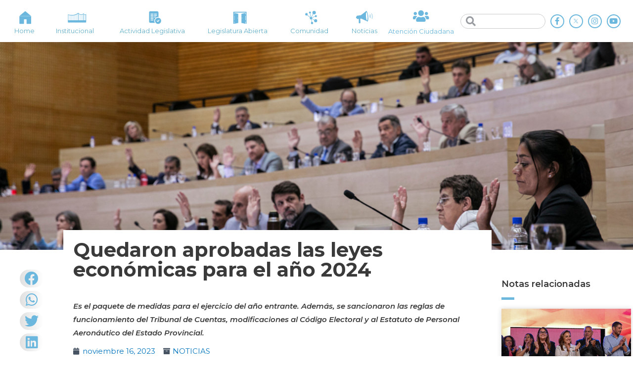

--- FILE ---
content_type: text/html; charset=UTF-8
request_url: https://legislaturacba.gob.ar/quedaron-aprobadas-las-leyes-economicas-para-el-ano-2024/
body_size: 26604
content:
<!DOCTYPE html>
<html lang="es-AR">
<head>
<!-- Google Tag Manager -->
<script>(function(w,d,s,l,i){w[l]=w[l]||[];w[l].push({'gtm.start':
new Date().getTime(),event:'gtm.js'});var f=d.getElementsByTagName(s)[0],
j=d.createElement(s),dl=l!='dataLayer'?'&l='+l:'';j.async=true;j.src=
'https://www.googletagmanager.com/gtm.js?id='+i+dl;f.parentNode.insertBefore(j,f);
})(window,document,'script','dataLayer','GTM-NPHPBQQ');</script>
<!-- End Google Tag Manager -->
<meta charset="UTF-8">
<meta name="viewport" content="width=device-width, initial-scale=1">
<link rel="profile" href="https://gmpg.org/xfn/11">

				<style type="text/css" id="ast-elementor-compatibility-css">
					.elementor-widget-heading .elementor-heading-title {
						margin: 0;
					}
				</style>
			
	<!-- This site is optimized with the Yoast SEO plugin v18.4.1 - https://yoast.com/wordpress/plugins/seo/ -->
	<title>Quedaron aprobadas las leyes económicas para el año 2024 - Legislatura de la Provincia de Córdoba</title>
	<meta name="robots" content="index, follow, max-snippet:-1, max-image-preview:large, max-video-preview:-1" />
	<link rel="canonical" href="https://legislaturacba.gob.ar/quedaron-aprobadas-las-leyes-economicas-para-el-ano-2024/" />
	<meta property="og:locale" content="es_ES" />
	<meta property="og:type" content="article" />
	<meta property="og:title" content="Quedaron aprobadas las leyes económicas para el año 2024 - Legislatura de la Provincia de Córdoba" />
	<meta property="og:description" content="Es el paquete de medidas para el ejercicio del año entrante. Además, se sancionaron las reglas de funcionamiento del Tribunal de Cuentas, modificaciones al Código Electoral y al Estatuto de Personal Aeronáutico del Estado Provincial." />
	<meta property="og:url" content="https://legislaturacba.gob.ar/quedaron-aprobadas-las-leyes-economicas-para-el-ano-2024/" />
	<meta property="og:site_name" content="Legislatura de la Provincia de Córdoba" />
	<meta property="article:published_time" content="2023-11-16T03:19:50+00:00" />
	<meta property="article:modified_time" content="2023-11-16T06:06:14+00:00" />
	<meta property="og:image" content="https://legislaturacba.gob.ar/wp-content/uploads/2023/11/35º-Sesión-Ordinaria_31.jpg" />
	<meta property="og:image:width" content="990" />
	<meta property="og:image:height" content="660" />
	<meta property="og:image:type" content="image/jpeg" />
	<meta name="twitter:card" content="summary_large_image" />
	<meta name="twitter:label1" content="Escrito por" />
	<meta name="twitter:data1" content="Prensa Legislatura" />
	<meta name="twitter:label2" content="Tiempo de lectura" />
	<meta name="twitter:data2" content="4 minutos" />
	<script type="application/ld+json" class="yoast-schema-graph">{"@context":"https://schema.org","@graph":[{"@type":"WebSite","@id":"https://legislaturacba.gob.ar/#website","url":"https://legislaturacba.gob.ar/","name":"Legislatura de la Provincia de Córdoba","description":"Portal Oficial de la Legislatura de la Provincia de Córdoba","potentialAction":[{"@type":"SearchAction","target":{"@type":"EntryPoint","urlTemplate":"https://legislaturacba.gob.ar/?s={search_term_string}"},"query-input":"required name=search_term_string"}],"inLanguage":"es-AR"},{"@type":"ImageObject","@id":"https://legislaturacba.gob.ar/quedaron-aprobadas-las-leyes-economicas-para-el-ano-2024/#primaryimage","inLanguage":"es-AR","url":"https://legislaturacba.gob.ar/wp-content/uploads/2023/11/35º-Sesión-Ordinaria_31.jpg","contentUrl":"https://legislaturacba.gob.ar/wp-content/uploads/2023/11/35º-Sesión-Ordinaria_31.jpg","width":990,"height":660,"caption":"Quedaron aprobadas las leyes económicas para el año 2024"},{"@type":"WebPage","@id":"https://legislaturacba.gob.ar/quedaron-aprobadas-las-leyes-economicas-para-el-ano-2024/#webpage","url":"https://legislaturacba.gob.ar/quedaron-aprobadas-las-leyes-economicas-para-el-ano-2024/","name":"Quedaron aprobadas las leyes económicas para el año 2024 - Legislatura de la Provincia de Córdoba","isPartOf":{"@id":"https://legislaturacba.gob.ar/#website"},"primaryImageOfPage":{"@id":"https://legislaturacba.gob.ar/quedaron-aprobadas-las-leyes-economicas-para-el-ano-2024/#primaryimage"},"datePublished":"2023-11-16T03:19:50+00:00","dateModified":"2023-11-16T06:06:14+00:00","author":{"@id":"https://legislaturacba.gob.ar/#/schema/person/dee2124c510c8cd389d520bcc2c48e3f"},"breadcrumb":{"@id":"https://legislaturacba.gob.ar/quedaron-aprobadas-las-leyes-economicas-para-el-ano-2024/#breadcrumb"},"inLanguage":"es-AR","potentialAction":[{"@type":"ReadAction","target":["https://legislaturacba.gob.ar/quedaron-aprobadas-las-leyes-economicas-para-el-ano-2024/"]}]},{"@type":"BreadcrumbList","@id":"https://legislaturacba.gob.ar/quedaron-aprobadas-las-leyes-economicas-para-el-ano-2024/#breadcrumb","itemListElement":[{"@type":"ListItem","position":1,"name":"Home","item":"https://legislaturacba.gob.ar/"},{"@type":"ListItem","position":2,"name":"NOTICIAS","item":"https://legislaturacba.gob.ar/noticias/"},{"@type":"ListItem","position":3,"name":"Quedaron aprobadas las leyes económicas para el año 2024"}]},{"@type":"Person","@id":"https://legislaturacba.gob.ar/#/schema/person/dee2124c510c8cd389d520bcc2c48e3f","name":"Prensa Legislatura","image":{"@type":"ImageObject","@id":"https://legislaturacba.gob.ar/#personlogo","inLanguage":"es-AR","url":"https://secure.gravatar.com/avatar/397608983d298e24685d53441b2d025f?s=96&d=mm&r=g","contentUrl":"https://secure.gravatar.com/avatar/397608983d298e24685d53441b2d025f?s=96&d=mm&r=g","caption":"Prensa Legislatura"},"url":"https://legislaturacba.gob.ar/author/maximilianocardenas/"}]}</script>
	<!-- / Yoast SEO plugin. -->


<link rel='dns-prefetch' href='//fonts.googleapis.com' />
<link rel='dns-prefetch' href='//s.w.org' />
<link rel="alternate" type="application/rss+xml" title="Legislatura de la Provincia de Córdoba &raquo; Feed" href="https://legislaturacba.gob.ar/feed/" />
<link rel="alternate" type="application/rss+xml" title="Legislatura de la Provincia de Córdoba &raquo; RSS de los comentarios" href="https://legislaturacba.gob.ar/comments/feed/" />
<link rel="alternate" type="application/rss+xml" title="Legislatura de la Provincia de Córdoba &raquo; Quedaron aprobadas las leyes económicas para el año 2024 RSS de los comentarios" href="https://legislaturacba.gob.ar/quedaron-aprobadas-las-leyes-economicas-para-el-ano-2024/feed/" />
		<script>
			window._wpemojiSettings = {"baseUrl":"https:\/\/s.w.org\/images\/core\/emoji\/12.0.0-1\/72x72\/","ext":".png","svgUrl":"https:\/\/s.w.org\/images\/core\/emoji\/12.0.0-1\/svg\/","svgExt":".svg","source":{"concatemoji":"https:\/\/legislaturacba.gob.ar\/wp-includes\/js\/wp-emoji-release.min.js?ver=5.4.18"}};
			/*! This file is auto-generated */
			!function(e,a,t){var n,r,o,i=a.createElement("canvas"),p=i.getContext&&i.getContext("2d");function s(e,t){var a=String.fromCharCode;p.clearRect(0,0,i.width,i.height),p.fillText(a.apply(this,e),0,0);e=i.toDataURL();return p.clearRect(0,0,i.width,i.height),p.fillText(a.apply(this,t),0,0),e===i.toDataURL()}function c(e){var t=a.createElement("script");t.src=e,t.defer=t.type="text/javascript",a.getElementsByTagName("head")[0].appendChild(t)}for(o=Array("flag","emoji"),t.supports={everything:!0,everythingExceptFlag:!0},r=0;r<o.length;r++)t.supports[o[r]]=function(e){if(!p||!p.fillText)return!1;switch(p.textBaseline="top",p.font="600 32px Arial",e){case"flag":return s([127987,65039,8205,9895,65039],[127987,65039,8203,9895,65039])?!1:!s([55356,56826,55356,56819],[55356,56826,8203,55356,56819])&&!s([55356,57332,56128,56423,56128,56418,56128,56421,56128,56430,56128,56423,56128,56447],[55356,57332,8203,56128,56423,8203,56128,56418,8203,56128,56421,8203,56128,56430,8203,56128,56423,8203,56128,56447]);case"emoji":return!s([55357,56424,55356,57342,8205,55358,56605,8205,55357,56424,55356,57340],[55357,56424,55356,57342,8203,55358,56605,8203,55357,56424,55356,57340])}return!1}(o[r]),t.supports.everything=t.supports.everything&&t.supports[o[r]],"flag"!==o[r]&&(t.supports.everythingExceptFlag=t.supports.everythingExceptFlag&&t.supports[o[r]]);t.supports.everythingExceptFlag=t.supports.everythingExceptFlag&&!t.supports.flag,t.DOMReady=!1,t.readyCallback=function(){t.DOMReady=!0},t.supports.everything||(n=function(){t.readyCallback()},a.addEventListener?(a.addEventListener("DOMContentLoaded",n,!1),e.addEventListener("load",n,!1)):(e.attachEvent("onload",n),a.attachEvent("onreadystatechange",function(){"complete"===a.readyState&&t.readyCallback()})),(n=t.source||{}).concatemoji?c(n.concatemoji):n.wpemoji&&n.twemoji&&(c(n.twemoji),c(n.wpemoji)))}(window,document,window._wpemojiSettings);
		</script>
		<style>
img.wp-smiley,
img.emoji {
	display: inline !important;
	border: none !important;
	box-shadow: none !important;
	height: 1em !important;
	width: 1em !important;
	margin: 0 .07em !important;
	vertical-align: -0.1em !important;
	background: none !important;
	padding: 0 !important;
}
</style>
	<link rel='stylesheet' id='jet-menu-astra-css'  href='https://legislaturacba.gob.ar/wp-content/plugins/jet-menu/integration/themes/astra/assets/css/style.css?ver=2.0.4' media='all' />
<link rel='stylesheet' id='astra-theme-css-css'  href='https://legislaturacba.gob.ar/wp-content/themes/astra/assets/css/minified/style.min.css?ver=2.4.5' media='all' />
<style id='astra-theme-css-inline-css'>
html{font-size:93.75%;}a,.page-title{color:#0274be;}a:hover,a:focus{color:#3a3a3a;}body,button,input,select,textarea,.ast-button,.ast-custom-button{font-family:'Montserrat',sans-serif;font-weight:400;font-size:15px;font-size:1rem;}blockquote{color:#000000;}.site-title{font-size:35px;font-size:2.3333333333333rem;}.ast-archive-description .ast-archive-title{font-size:40px;font-size:2.6666666666667rem;}.site-header .site-description{font-size:15px;font-size:1rem;}.entry-title{font-size:40px;font-size:2.6666666666667rem;}.comment-reply-title{font-size:24px;font-size:1.6rem;}.ast-comment-list #cancel-comment-reply-link{font-size:15px;font-size:1rem;}h1,.entry-content h1{font-size:40px;font-size:2.6666666666667rem;}h2,.entry-content h2{font-size:30px;font-size:2rem;}h3,.entry-content h3{font-size:25px;font-size:1.6666666666667rem;}h4,.entry-content h4{font-size:20px;font-size:1.3333333333333rem;}h5,.entry-content h5{font-size:18px;font-size:1.2rem;}h6,.entry-content h6{font-size:15px;font-size:1rem;}.ast-single-post .entry-title,.page-title{font-size:30px;font-size:2rem;}#secondary,#secondary button,#secondary input,#secondary select,#secondary textarea{font-size:15px;font-size:1rem;}::selection{background-color:#0274be;color:#ffffff;}body,h1,.entry-title a,.entry-content h1,h2,.entry-content h2,h3,.entry-content h3,h4,.entry-content h4,h5,.entry-content h5,h6,.entry-content h6,.wc-block-grid__product-title{color:#3a3a3a;}.tagcloud a:hover,.tagcloud a:focus,.tagcloud a.current-item{color:#ffffff;border-color:#0274be;background-color:#0274be;}.main-header-menu a,.ast-header-custom-item a{color:#3a3a3a;}.main-header-menu li:hover > a,.main-header-menu li:hover > .ast-menu-toggle,.main-header-menu .ast-masthead-custom-menu-items a:hover,.main-header-menu li.focus > a,.main-header-menu li.focus > .ast-menu-toggle,.main-header-menu .current-menu-item > a,.main-header-menu .current-menu-ancestor > a,.main-header-menu .current_page_item > a,.main-header-menu .current-menu-item > .ast-menu-toggle,.main-header-menu .current-menu-ancestor > .ast-menu-toggle,.main-header-menu .current_page_item > .ast-menu-toggle{color:#0274be;}input:focus,input[type="text"]:focus,input[type="email"]:focus,input[type="url"]:focus,input[type="password"]:focus,input[type="reset"]:focus,input[type="search"]:focus,textarea:focus{border-color:#0274be;}input[type="radio"]:checked,input[type=reset],input[type="checkbox"]:checked,input[type="checkbox"]:hover:checked,input[type="checkbox"]:focus:checked,input[type=range]::-webkit-slider-thumb{border-color:#0274be;background-color:#0274be;box-shadow:none;}.site-footer a:hover + .post-count,.site-footer a:focus + .post-count{background:#0274be;border-color:#0274be;}.footer-adv .footer-adv-overlay{border-top-style:solid;border-top-color:#7a7a7a;}.ast-comment-meta{line-height:1.666666667;font-size:12px;font-size:0.8rem;}.single .nav-links .nav-previous,.single .nav-links .nav-next,.single .ast-author-details .author-title,.ast-comment-meta{color:#0274be;}.entry-meta,.entry-meta *{line-height:1.45;color:#0274be;}.entry-meta a:hover,.entry-meta a:hover *,.entry-meta a:focus,.entry-meta a:focus *{color:#3a3a3a;}.ast-404-layout-1 .ast-404-text{font-size:200px;font-size:13.333333333333rem;}.widget-title{font-size:21px;font-size:1.4rem;color:#3a3a3a;}#cat option,.secondary .calendar_wrap thead a,.secondary .calendar_wrap thead a:visited{color:#0274be;}.secondary .calendar_wrap #today,.ast-progress-val span{background:#0274be;}.secondary a:hover + .post-count,.secondary a:focus + .post-count{background:#0274be;border-color:#0274be;}.calendar_wrap #today > a{color:#ffffff;}.ast-pagination a,.page-links .page-link,.single .post-navigation a{color:#0274be;}.ast-pagination a:hover,.ast-pagination a:focus,.ast-pagination > span:hover:not(.dots),.ast-pagination > span.current,.page-links > .page-link,.page-links .page-link:hover,.post-navigation a:hover{color:#3a3a3a;}.ast-header-break-point .ast-mobile-menu-buttons-minimal.menu-toggle{background:transparent;color:#0274be;}.ast-header-break-point .ast-mobile-menu-buttons-outline.menu-toggle{background:transparent;border:1px solid #0274be;color:#0274be;}.ast-header-break-point .ast-mobile-menu-buttons-fill.menu-toggle{background:#0274be;}@media (min-width:1200px){.ast-separate-container.ast-right-sidebar .entry-content .wp-block-image.alignfull,.ast-separate-container.ast-left-sidebar .entry-content .wp-block-image.alignfull,.ast-separate-container.ast-right-sidebar .entry-content .wp-block-cover.alignfull,.ast-separate-container.ast-left-sidebar .entry-content .wp-block-cover.alignfull{margin-left:-6.67em;margin-right:-6.67em;max-width:unset;width:unset;}.ast-separate-container.ast-right-sidebar .entry-content .wp-block-image.alignwide,.ast-separate-container.ast-left-sidebar .entry-content .wp-block-image.alignwide,.ast-separate-container.ast-right-sidebar .entry-content .wp-block-cover.alignwide,.ast-separate-container.ast-left-sidebar .entry-content .wp-block-cover.alignwide{margin-left:-20px;margin-right:-20px;max-width:unset;width:unset;}.wp-block-group .has-background{padding:20px;}}@media (max-width:921px){#secondary.secondary{padding-top:0;}.ast-separate-container .ast-article-post,.ast-separate-container .ast-article-single{padding:1.5em 2.14em;}.ast-separate-container #primary,.ast-separate-container #secondary{padding:1.5em 0;}.ast-separate-container.ast-right-sidebar #secondary{padding-left:1em;padding-right:1em;}.ast-separate-container.ast-two-container #secondary{padding-left:0;padding-right:0;}.ast-page-builder-template .entry-header #secondary{margin-top:1.5em;}.ast-page-builder-template #secondary{margin-top:1.5em;}#primary,#secondary{padding:1.5em 0;margin:0;}.ast-left-sidebar #content > .ast-container{display:flex;flex-direction:column-reverse;width:100%;}.ast-author-box img.avatar{margin:20px 0 0 0;}.ast-pagination{padding-top:1.5em;text-align:center;}.ast-pagination .next.page-numbers{display:inherit;float:none;}}@media (max-width:921px){.ast-page-builder-template.ast-left-sidebar #secondary{padding-right:20px;}.ast-page-builder-template.ast-right-sidebar #secondary{padding-left:20px;}.ast-right-sidebar #primary{padding-right:0;}.ast-right-sidebar #secondary{padding-left:0;}.ast-left-sidebar #primary{padding-left:0;}.ast-left-sidebar #secondary{padding-right:0;}.ast-pagination .prev.page-numbers{padding-left:.5em;}.ast-pagination .next.page-numbers{padding-right:.5em;}}@media (min-width:922px){.ast-separate-container.ast-right-sidebar #primary,.ast-separate-container.ast-left-sidebar #primary{border:0;}.ast-separate-container.ast-right-sidebar #secondary,.ast-separate-container.ast-left-sidebar #secondary{border:0;margin-left:auto;margin-right:auto;}.ast-separate-container.ast-two-container #secondary .widget:last-child{margin-bottom:0;}.ast-separate-container .ast-comment-list li .comment-respond{padding-left:2.66666em;padding-right:2.66666em;}.ast-author-box{-js-display:flex;display:flex;}.ast-author-bio{flex:1;}.error404.ast-separate-container #primary,.search-no-results.ast-separate-container #primary{margin-bottom:4em;}}@media (min-width:922px){.ast-right-sidebar #primary{border-right:1px solid #eee;}.ast-right-sidebar #secondary{border-left:1px solid #eee;margin-left:-1px;}.ast-left-sidebar #primary{border-left:1px solid #eee;}.ast-left-sidebar #secondary{border-right:1px solid #eee;margin-right:-1px;}.ast-separate-container.ast-two-container.ast-right-sidebar #secondary{padding-left:30px;padding-right:0;}.ast-separate-container.ast-two-container.ast-left-sidebar #secondary{padding-right:30px;padding-left:0;}}.elementor-button-wrapper .elementor-button{border-style:solid;border-top-width:0;border-right-width:0;border-left-width:0;border-bottom-width:0;}body .elementor-button.elementor-size-sm,body .elementor-button.elementor-size-xs,body .elementor-button.elementor-size-md,body .elementor-button.elementor-size-lg,body .elementor-button.elementor-size-xl,body .elementor-button{border-radius:2px;padding-top:10px;padding-right:40px;padding-bottom:10px;padding-left:40px;}.elementor-button-wrapper .elementor-button{border-color:#0274be;background-color:#0274be;}.elementor-button-wrapper .elementor-button:hover,.elementor-button-wrapper .elementor-button:focus{color:#ffffff;background-color:#3a3a3a;border-color:#3a3a3a;}.wp-block-button .wp-block-button__link,.elementor-button-wrapper .elementor-button,.elementor-button-wrapper .elementor-button:visited{color:#ffffff;}.elementor-button-wrapper .elementor-button{font-family:inherit;font-weight:inherit;line-height:1;}.wp-block-button .wp-block-button__link{border-style:solid;border-top-width:0;border-right-width:0;border-left-width:0;border-bottom-width:0;border-color:#0274be;background-color:#0274be;color:#ffffff;font-family:inherit;font-weight:inherit;line-height:1;border-radius:2px;padding-top:10px;padding-right:40px;padding-bottom:10px;padding-left:40px;}.wp-block-button .wp-block-button__link:hover,.wp-block-button .wp-block-button__link:focus{color:#ffffff;background-color:#3a3a3a;border-color:#3a3a3a;}.menu-toggle,button,.ast-button,.ast-custom-button,.button,input#submit,input[type="button"],input[type="submit"],input[type="reset"]{border-style:solid;border-top-width:0;border-right-width:0;border-left-width:0;border-bottom-width:0;color:#ffffff;border-color:#0274be;background-color:#0274be;border-radius:2px;padding-top:10px;padding-right:40px;padding-bottom:10px;padding-left:40px;font-family:inherit;font-weight:inherit;line-height:1;}button:focus,.menu-toggle:hover,button:hover,.ast-button:hover,.button:hover,input[type=reset]:hover,input[type=reset]:focus,input#submit:hover,input#submit:focus,input[type="button"]:hover,input[type="button"]:focus,input[type="submit"]:hover,input[type="submit"]:focus{color:#ffffff;background-color:#3a3a3a;border-color:#3a3a3a;}@media (min-width:921px){.ast-container{max-width:100%;}}@media (min-width:544px){.ast-container{max-width:100%;}}@media (max-width:544px){.ast-separate-container .ast-article-post,.ast-separate-container .ast-article-single{padding:1.5em 1em;}.ast-separate-container #content .ast-container{padding-left:0.54em;padding-right:0.54em;}.ast-separate-container #secondary{padding-top:0;}.ast-separate-container.ast-two-container #secondary .widget{margin-bottom:1.5em;padding-left:1em;padding-right:1em;}.ast-separate-container .comments-count-wrapper{padding:1.5em 1em;}.ast-separate-container .ast-comment-list li.depth-1{padding:1.5em 1em;margin-bottom:1.5em;}.ast-separate-container .ast-comment-list .bypostauthor{padding:.5em;}.ast-separate-container .ast-archive-description{padding:1.5em 1em;}.ast-search-menu-icon.ast-dropdown-active .search-field{width:170px;}}@media (max-width:544px){.ast-comment-list .children{margin-left:0.66666em;}.ast-separate-container .ast-comment-list .bypostauthor li{padding:0 0 0 .5em;}}@media (max-width:921px){.ast-mobile-header-stack .main-header-bar .ast-search-menu-icon{display:inline-block;}.ast-header-break-point.ast-header-custom-item-outside .ast-mobile-header-stack .main-header-bar .ast-search-icon{margin:0;}.ast-comment-avatar-wrap img{max-width:2.5em;}.comments-area{margin-top:1.5em;}.ast-separate-container .comments-count-wrapper{padding:2em 2.14em;}.ast-separate-container .ast-comment-list li.depth-1{padding:1.5em 2.14em;}.ast-separate-container .comment-respond{padding:2em 2.14em;}}@media (max-width:921px){.ast-header-break-point .main-header-bar .ast-search-menu-icon.slide-search .search-form{right:0;}.ast-header-break-point .ast-mobile-header-stack .main-header-bar .ast-search-menu-icon.slide-search .search-form{right:-1em;}.ast-comment-avatar-wrap{margin-right:0.5em;}}@media (max-width:544px){.ast-separate-container .comment-respond{padding:1.5em 1em;}}@media (min-width:545px){.ast-page-builder-template .comments-area,.single.ast-page-builder-template .entry-header,.single.ast-page-builder-template .post-navigation{max-width:1480px;margin-left:auto;margin-right:auto;}}@media (max-width:921px){.ast-archive-description .ast-archive-title{font-size:40px;}.entry-title{font-size:30px;}h1,.entry-content h1{font-size:30px;}h2,.entry-content h2{font-size:25px;}h3,.entry-content h3{font-size:20px;}.ast-single-post .entry-title,.page-title{font-size:30px;}}@media (max-width:544px){.ast-archive-description .ast-archive-title{font-size:40px;}.entry-title{font-size:30px;}h1,.entry-content h1{font-size:30px;}h2,.entry-content h2{font-size:25px;}h3,.entry-content h3{font-size:20px;}.ast-single-post .entry-title,.page-title{font-size:30px;}}@media (max-width:921px){html{font-size:85.5%;}}@media (max-width:544px){html{font-size:85.5%;}}@media (min-width:922px){.ast-container{max-width:1480px;}}@font-face {font-family: "Astra";src: url(https://legislaturacba.gob.ar/wp-content/themes/astra/assets/fonts/astra.woff) format("woff"),url(https://legislaturacba.gob.ar/wp-content/themes/astra/assets/fonts/astra.ttf) format("truetype"),url(https://legislaturacba.gob.ar/wp-content/themes/astra/assets/fonts/astra.svg#astra) format("svg");font-weight: normal;font-style: normal;font-display: fallback;}@media (max-width:921px) {.main-header-bar .main-header-bar-navigation{display:none;}}@media (min-width:922px){.single-post .site-content > .ast-container{max-width:1440px;}}.ast-desktop .main-header-menu.submenu-with-border .sub-menu,.ast-desktop .main-header-menu.submenu-with-border .children,.ast-desktop .main-header-menu.submenu-with-border .astra-full-megamenu-wrapper{border-color:#0274be;}.ast-desktop .main-header-menu.submenu-with-border .sub-menu,.ast-desktop .main-header-menu.submenu-with-border .children{border-top-width:0px;border-right-width:0px;border-left-width:0px;border-bottom-width:0px;border-style:solid;}.ast-desktop .main-header-menu.submenu-with-border .sub-menu .sub-menu,.ast-desktop .main-header-menu.submenu-with-border .children .children{top:-0px;}.ast-desktop .main-header-menu.submenu-with-border .sub-menu a,.ast-desktop .main-header-menu.submenu-with-border .children a{border-bottom-width:0px;border-style:solid;border-color:#eaeaea;}@media (min-width:922px){.main-header-menu .sub-menu li.ast-left-align-sub-menu:hover > ul,.main-header-menu .sub-menu li.ast-left-align-sub-menu.focus > ul{margin-left:-0px;}}@media (max-width:920px){.ast-404-layout-1 .ast-404-text{font-size:100px;font-size:6.6666666666667rem;}}.ast-breadcrumbs .trail-browse,.ast-breadcrumbs .trail-items,.ast-breadcrumbs .trail-items li{display:inline-block;margin:0;padding:0;border:none;background:inherit;text-indent:0;}.ast-breadcrumbs .trail-browse{font-size:inherit;font-style:inherit;font-weight:inherit;color:inherit;}.ast-breadcrumbs .trail-items{list-style:none;}.trail-items li::after{padding:0 0.3em;content:"\00bb";}.trail-items li:last-of-type::after{display:none;}.ast-header-break-point .main-header-bar{border-bottom-width:0;}@media (min-width:922px){.main-header-bar{border-bottom-width:0;}}.ast-safari-browser-less-than-11 .main-header-menu .menu-item,.ast-safari-browser-less-than-11 .main-header-bar .ast-masthead-custom-menu-items{display:block;}.main-header-menu .menu-item,.main-header-bar .ast-masthead-custom-menu-items{-js-display:flex;display:flex;-webkit-box-pack:center;-webkit-justify-content:center;-moz-box-pack:center;-ms-flex-pack:center;justify-content:center;-webkit-box-orient:vertical;-webkit-box-direction:normal;-webkit-flex-direction:column;-moz-box-orient:vertical;-moz-box-direction:normal;-ms-flex-direction:column;flex-direction:column;}.main-header-menu > .menu-item > a{height:100%;-webkit-box-align:center;-webkit-align-items:center;-moz-box-align:center;-ms-flex-align:center;align-items:center;-js-display:flex;display:flex;}.ast-primary-menu-disabled .main-header-bar .ast-masthead-custom-menu-items{flex:unset;}.ast-desktop .astra-menu-animation-slide-up>.menu-item>.astra-full-megamenu-wrapper,.ast-desktop .astra-menu-animation-slide-up>.menu-item>.sub-menu,.ast-desktop .astra-menu-animation-slide-up>.menu-item>.sub-menu .sub-menu{opacity:0;visibility:hidden;transform:translateY(.5em);transition:visibility .2s ease,transform .2s ease}.ast-desktop .astra-menu-animation-slide-up>.menu-item .menu-item.focus>.sub-menu,.ast-desktop .astra-menu-animation-slide-up>.menu-item .menu-item:hover>.sub-menu,.ast-desktop .astra-menu-animation-slide-up>.menu-item.focus>.astra-full-megamenu-wrapper,.ast-desktop .astra-menu-animation-slide-up>.menu-item.focus>.sub-menu,.ast-desktop .astra-menu-animation-slide-up>.menu-item:hover>.astra-full-megamenu-wrapper,.ast-desktop .astra-menu-animation-slide-up>.menu-item:hover>.sub-menu{opacity:1;visibility:visible;transform:translateY(0);transition:opacity .2s ease,visibility .2s ease,transform .2s ease}.ast-desktop .astra-menu-animation-slide-up>.full-width-mega.menu-item.focus>.astra-full-megamenu-wrapper,.ast-desktop .astra-menu-animation-slide-up>.full-width-mega.menu-item:hover>.astra-full-megamenu-wrapper{-js-display:flex;display:flex}.ast-desktop .astra-menu-animation-slide-down>.menu-item>.astra-full-megamenu-wrapper,.ast-desktop .astra-menu-animation-slide-down>.menu-item>.sub-menu,.ast-desktop .astra-menu-animation-slide-down>.menu-item>.sub-menu .sub-menu{opacity:0;visibility:hidden;transform:translateY(-.5em);transition:visibility .2s ease,transform .2s ease}.ast-desktop .astra-menu-animation-slide-down>.menu-item .menu-item.focus>.sub-menu,.ast-desktop .astra-menu-animation-slide-down>.menu-item .menu-item:hover>.sub-menu,.ast-desktop .astra-menu-animation-slide-down>.menu-item.focus>.astra-full-megamenu-wrapper,.ast-desktop .astra-menu-animation-slide-down>.menu-item.focus>.sub-menu,.ast-desktop .astra-menu-animation-slide-down>.menu-item:hover>.astra-full-megamenu-wrapper,.ast-desktop .astra-menu-animation-slide-down>.menu-item:hover>.sub-menu{opacity:1;visibility:visible;transform:translateY(0);transition:opacity .2s ease,visibility .2s ease,transform .2s ease}.ast-desktop .astra-menu-animation-slide-down>.full-width-mega.menu-item.focus>.astra-full-megamenu-wrapper,.ast-desktop .astra-menu-animation-slide-down>.full-width-mega.menu-item:hover>.astra-full-megamenu-wrapper{-js-display:flex;display:flex}.ast-desktop .astra-menu-animation-fade>.menu-item>.astra-full-megamenu-wrapper,.ast-desktop .astra-menu-animation-fade>.menu-item>.sub-menu,.ast-desktop .astra-menu-animation-fade>.menu-item>.sub-menu .sub-menu{opacity:0;visibility:hidden;transition:opacity ease-in-out .3s}.ast-desktop .astra-menu-animation-fade>.menu-item .menu-item.focus>.sub-menu,.ast-desktop .astra-menu-animation-fade>.menu-item .menu-item:hover>.sub-menu,.ast-desktop .astra-menu-animation-fade>.menu-item.focus>.astra-full-megamenu-wrapper,.ast-desktop .astra-menu-animation-fade>.menu-item.focus>.sub-menu,.ast-desktop .astra-menu-animation-fade>.menu-item:hover>.astra-full-megamenu-wrapper,.ast-desktop .astra-menu-animation-fade>.menu-item:hover>.sub-menu{opacity:1;visibility:visible;transition:opacity ease-in-out .3s}.ast-desktop .astra-menu-animation-fade>.full-width-mega.menu-item.focus>.astra-full-megamenu-wrapper,.ast-desktop .astra-menu-animation-fade>.full-width-mega.menu-item:hover>.astra-full-megamenu-wrapper{-js-display:flex;display:flex}
</style>
<link rel='stylesheet' id='astra-google-fonts-css'  href='//fonts.googleapis.com/css?family=Montserrat%3A400%2C100%2C200%2C300%2C500%2C600%2C700%2C800%2C900&#038;display=fallback&#038;ver=2.4.5' media='all' />
<link rel='stylesheet' id='wp-block-library-css'  href='https://legislaturacba.gob.ar/wp-includes/css/dist/block-library/style.min.css?ver=5.4.18' media='all' />
<link rel='stylesheet' id='jet-engine-frontend-css'  href='https://legislaturacba.gob.ar/wp-content/plugins/jet-engine/assets/css/frontend.css?ver=2.4.8' media='all' />
<link rel='stylesheet' id='astra-addon-css-css'  href='https://legislaturacba.gob.ar/wp-content/uploads/astra-addon/astra-addon-65d75aa2f24638-30527445.css?ver=2.5.1' media='all' />
<style id='astra-addon-css-inline-css'>
#content:before{content:"921";position:absolute;overflow:hidden;opacity:0;visibility:hidden;}@media (max-width:921px){.single.ast-separate-container .ast-author-meta{padding:1.5em 2.14em;}.single .ast-author-meta .post-author-avatar{margin-bottom:1em;}.ast-separate-container .ast-grid-2 .ast-article-post,.ast-separate-container .ast-grid-3 .ast-article-post,.ast-separate-container .ast-grid-4 .ast-article-post{width:100%;}.blog-layout-1 .post-content,.blog-layout-1 .ast-blog-featured-section{float:none;}.ast-separate-container .ast-article-post.remove-featured-img-padding.has-post-thumbnail .blog-layout-1 .post-content .ast-blog-featured-section:first-child .square .posted-on{margin-top:0;}.ast-separate-container .ast-article-post.remove-featured-img-padding.has-post-thumbnail .blog-layout-1 .post-content .ast-blog-featured-section:first-child .circle .posted-on{margin-top:1em;}.ast-separate-container .ast-article-post.remove-featured-img-padding .blog-layout-1 .post-content .ast-blog-featured-section:first-child .post-thumb-img-content{margin-top:-1.5em;}.ast-separate-container .ast-article-post.remove-featured-img-padding .blog-layout-1 .post-thumb-img-content{margin-left:-2.14em;margin-right:-2.14em;}.ast-separate-container .ast-article-single.remove-featured-img-padding .single-layout-1 .entry-header .post-thumb-img-content:first-child{margin-top:-1.5em;}.ast-separate-container .ast-article-single.remove-featured-img-padding .single-layout-1 .post-thumb-img-content{margin-left:-2.14em;margin-right:-2.14em;}.ast-separate-container.ast-blog-grid-2 .ast-article-post.remove-featured-img-padding.has-post-thumbnail .blog-layout-1 .post-content .ast-blog-featured-section .square .posted-on,.ast-separate-container.ast-blog-grid-3 .ast-article-post.remove-featured-img-padding.has-post-thumbnail .blog-layout-1 .post-content .ast-blog-featured-section .square .posted-on,.ast-separate-container.ast-blog-grid-4 .ast-article-post.remove-featured-img-padding.has-post-thumbnail .blog-layout-1 .post-content .ast-blog-featured-section .square .posted-on{margin-left:-1.5em;margin-right:-1.5em;}.ast-separate-container.ast-blog-grid-2 .ast-article-post.remove-featured-img-padding.has-post-thumbnail .blog-layout-1 .post-content .ast-blog-featured-section .circle .posted-on,.ast-separate-container.ast-blog-grid-3 .ast-article-post.remove-featured-img-padding.has-post-thumbnail .blog-layout-1 .post-content .ast-blog-featured-section .circle .posted-on,.ast-separate-container.ast-blog-grid-4 .ast-article-post.remove-featured-img-padding.has-post-thumbnail .blog-layout-1 .post-content .ast-blog-featured-section .circle .posted-on{margin-left:-0.5em;margin-right:-0.5em;}.ast-separate-container.ast-blog-grid-2 .ast-article-post.remove-featured-img-padding.has-post-thumbnail .blog-layout-1 .post-content .ast-blog-featured-section:first-child .square .posted-on,.ast-separate-container.ast-blog-grid-3 .ast-article-post.remove-featured-img-padding.has-post-thumbnail .blog-layout-1 .post-content .ast-blog-featured-section:first-child .square .posted-on,.ast-separate-container.ast-blog-grid-4 .ast-article-post.remove-featured-img-padding.has-post-thumbnail .blog-layout-1 .post-content .ast-blog-featured-section:first-child .square .posted-on{margin-top:0;}.ast-separate-container.ast-blog-grid-2 .ast-article-post.remove-featured-img-padding.has-post-thumbnail .blog-layout-1 .post-content .ast-blog-featured-section:first-child .circle .posted-on,.ast-separate-container.ast-blog-grid-3 .ast-article-post.remove-featured-img-padding.has-post-thumbnail .blog-layout-1 .post-content .ast-blog-featured-section:first-child .circle .posted-on,.ast-separate-container.ast-blog-grid-4 .ast-article-post.remove-featured-img-padding.has-post-thumbnail .blog-layout-1 .post-content .ast-blog-featured-section:first-child .circle .posted-on{margin-top:1em;}.ast-separate-container.ast-blog-grid-2 .ast-article-post.remove-featured-img-padding .blog-layout-1 .post-content .ast-blog-featured-section:first-child .post-thumb-img-content,.ast-separate-container.ast-blog-grid-3 .ast-article-post.remove-featured-img-padding .blog-layout-1 .post-content .ast-blog-featured-section:first-child .post-thumb-img-content,.ast-separate-container.ast-blog-grid-4 .ast-article-post.remove-featured-img-padding .blog-layout-1 .post-content .ast-blog-featured-section:first-child .post-thumb-img-content{margin-top:-1.5em;}.ast-separate-container.ast-blog-grid-2 .ast-article-post.remove-featured-img-padding .blog-layout-1 .post-thumb-img-content,.ast-separate-container.ast-blog-grid-3 .ast-article-post.remove-featured-img-padding .blog-layout-1 .post-thumb-img-content,.ast-separate-container.ast-blog-grid-4 .ast-article-post.remove-featured-img-padding .blog-layout-1 .post-thumb-img-content{margin-left:-1.5em;margin-right:-1.5em;}.blog-layout-2{display:flex;flex-direction:column-reverse;}.ast-separate-container .blog-layout-3,.ast-separate-container .blog-layout-1{display:block;}.ast-plain-container .ast-grid-2 .ast-article-post,.ast-plain-container .ast-grid-3 .ast-article-post,.ast-plain-container .ast-grid-4 .ast-article-post,.ast-page-builder-template .ast-grid-2 .ast-article-post,.ast-page-builder-template .ast-grid-3 .ast-article-post,.ast-page-builder-template .ast-grid-4 .ast-article-post{width:100%;}}@media (max-width:921px){.ast-separate-container .ast-article-post.remove-featured-img-padding.has-post-thumbnail .blog-layout-1 .post-content .ast-blog-featured-section .square .posted-on{margin-top:0;margin-left:-2.14em;}.ast-separate-container .ast-article-post.remove-featured-img-padding.has-post-thumbnail .blog-layout-1 .post-content .ast-blog-featured-section .circle .posted-on{margin-top:0;margin-left:-1.14em;}}@media (min-width:922px){.single .ast-author-meta .ast-author-details{display:flex;}.ast-separate-container.ast-blog-grid-2 .ast-archive-description,.ast-separate-container.ast-blog-grid-3 .ast-archive-description,.ast-separate-container.ast-blog-grid-4 .ast-archive-description{margin-bottom:1.33333em;}.blog-layout-2.ast-no-thumb .post-content,.blog-layout-3.ast-no-thumb .post-content{width:calc(100% - 5.714285714em);}.blog-layout-2.ast-no-thumb.ast-no-date-box .post-content,.blog-layout-3.ast-no-thumb.ast-no-date-box .post-content{width:100%;}.ast-separate-container .ast-grid-2 .ast-article-post.ast-separate-posts,.ast-separate-container .ast-grid-3 .ast-article-post.ast-separate-posts,.ast-separate-container .ast-grid-4 .ast-article-post.ast-separate-posts{border-bottom:0;}.ast-separate-container .ast-grid-2 > .site-main > .ast-row,.ast-separate-container .ast-grid-3 > .site-main > .ast-row,.ast-separate-container .ast-grid-4 > .site-main > .ast-row{margin-left:-1em;margin-right:-1em;display:flex;flex-flow:row wrap;align-items:stretch;}.ast-separate-container .ast-grid-2 > .site-main > .ast-row:before,.ast-separate-container .ast-grid-2 > .site-main > .ast-row:after,.ast-separate-container .ast-grid-3 > .site-main > .ast-row:before,.ast-separate-container .ast-grid-3 > .site-main > .ast-row:after,.ast-separate-container .ast-grid-4 > .site-main > .ast-row:before,.ast-separate-container .ast-grid-4 > .site-main > .ast-row:after{flex-basis:0;width:0;}.ast-separate-container .ast-grid-2 .ast-article-post,.ast-separate-container .ast-grid-3 .ast-article-post,.ast-separate-container .ast-grid-4 .ast-article-post{display:flex;padding:0;}.ast-plain-container .ast-grid-2 > .site-main > .ast-row,.ast-plain-container .ast-grid-3 > .site-main > .ast-row,.ast-plain-container .ast-grid-4 > .site-main > .ast-row,.ast-page-builder-template .ast-grid-2 > .site-main > .ast-row,.ast-page-builder-template .ast-grid-3 > .site-main > .ast-row,.ast-page-builder-template .ast-grid-4 > .site-main > .ast-row{margin-left:-1em;margin-right:-1em;display:flex;flex-flow:row wrap;align-items:stretch;}.ast-plain-container .ast-grid-2 > .site-main > .ast-row:before,.ast-plain-container .ast-grid-2 > .site-main > .ast-row:after,.ast-plain-container .ast-grid-3 > .site-main > .ast-row:before,.ast-plain-container .ast-grid-3 > .site-main > .ast-row:after,.ast-plain-container .ast-grid-4 > .site-main > .ast-row:before,.ast-plain-container .ast-grid-4 > .site-main > .ast-row:after,.ast-page-builder-template .ast-grid-2 > .site-main > .ast-row:before,.ast-page-builder-template .ast-grid-2 > .site-main > .ast-row:after,.ast-page-builder-template .ast-grid-3 > .site-main > .ast-row:before,.ast-page-builder-template .ast-grid-3 > .site-main > .ast-row:after,.ast-page-builder-template .ast-grid-4 > .site-main > .ast-row:before,.ast-page-builder-template .ast-grid-4 > .site-main > .ast-row:after{flex-basis:0;width:0;}.ast-plain-container .ast-grid-2 .ast-article-post,.ast-plain-container .ast-grid-3 .ast-article-post,.ast-plain-container .ast-grid-4 .ast-article-post,.ast-page-builder-template .ast-grid-2 .ast-article-post,.ast-page-builder-template .ast-grid-3 .ast-article-post,.ast-page-builder-template .ast-grid-4 .ast-article-post{display:flex;}.ast-plain-container .ast-grid-2 .ast-article-post:last-child,.ast-plain-container .ast-grid-3 .ast-article-post:last-child,.ast-plain-container .ast-grid-4 .ast-article-post:last-child,.ast-page-builder-template .ast-grid-2 .ast-article-post:last-child,.ast-page-builder-template .ast-grid-3 .ast-article-post:last-child,.ast-page-builder-template .ast-grid-4 .ast-article-post:last-child{margin-bottom:2.5em;}}@media (min-width:922px){.single .post-author-avatar,.single .post-author-bio{float:left;clear:right;}.single .ast-author-meta .post-author-avatar{margin-right:1.33333em;}.single .ast-author-meta .about-author-title-wrapper,.single .ast-author-meta .post-author-bio{text-align:left;}.blog-layout-2 .post-content{padding-right:2em;}.blog-layout-2.ast-no-date-box.ast-no-thumb .post-content{padding-right:0;}.blog-layout-3 .post-content{padding-left:2em;}.blog-layout-3.ast-no-date-box.ast-no-thumb .post-content{padding-left:0;}.ast-separate-container .ast-grid-2 .ast-article-post.ast-separate-posts:nth-child(2n+0),.ast-separate-container .ast-grid-2 .ast-article-post.ast-separate-posts:nth-child(2n+1),.ast-separate-container .ast-grid-3 .ast-article-post.ast-separate-posts:nth-child(2n+0),.ast-separate-container .ast-grid-3 .ast-article-post.ast-separate-posts:nth-child(2n+1),.ast-separate-container .ast-grid-4 .ast-article-post.ast-separate-posts:nth-child(2n+0),.ast-separate-container .ast-grid-4 .ast-article-post.ast-separate-posts:nth-child(2n+1){padding:0 1em 0;}}@media (max-width:544px){.ast-separate-container .ast-article-post.remove-featured-img-padding.has-post-thumbnail .blog-layout-1 .post-content .ast-blog-featured-section:first-child .circle .posted-on{margin-top:0.5em;}.ast-separate-container .ast-article-post.remove-featured-img-padding .blog-layout-1 .post-thumb-img-content,.ast-separate-container .ast-article-single.remove-featured-img-padding .single-layout-1 .post-thumb-img-content,.ast-separate-container.ast-blog-grid-2 .ast-article-post.remove-featured-img-padding.has-post-thumbnail .blog-layout-1 .post-content .ast-blog-featured-section .square .posted-on,.ast-separate-container.ast-blog-grid-3 .ast-article-post.remove-featured-img-padding.has-post-thumbnail .blog-layout-1 .post-content .ast-blog-featured-section .square .posted-on,.ast-separate-container.ast-blog-grid-4 .ast-article-post.remove-featured-img-padding.has-post-thumbnail .blog-layout-1 .post-content .ast-blog-featured-section .square .posted-on{margin-left:-1em;margin-right:-1em;}.ast-separate-container.ast-blog-grid-2 .ast-article-post.remove-featured-img-padding.has-post-thumbnail .blog-layout-1 .post-content .ast-blog-featured-section .circle .posted-on,.ast-separate-container.ast-blog-grid-3 .ast-article-post.remove-featured-img-padding.has-post-thumbnail .blog-layout-1 .post-content .ast-blog-featured-section .circle .posted-on,.ast-separate-container.ast-blog-grid-4 .ast-article-post.remove-featured-img-padding.has-post-thumbnail .blog-layout-1 .post-content .ast-blog-featured-section .circle .posted-on{margin-left:-0.5em;margin-right:-0.5em;}.ast-separate-container.ast-blog-grid-2 .ast-article-post.remove-featured-img-padding.has-post-thumbnail .blog-layout-1 .post-content .ast-blog-featured-section:first-child .circle .posted-on,.ast-separate-container.ast-blog-grid-3 .ast-article-post.remove-featured-img-padding.has-post-thumbnail .blog-layout-1 .post-content .ast-blog-featured-section:first-child .circle .posted-on,.ast-separate-container.ast-blog-grid-4 .ast-article-post.remove-featured-img-padding.has-post-thumbnail .blog-layout-1 .post-content .ast-blog-featured-section:first-child .circle .posted-on{margin-top:0.5em;}.ast-separate-container.ast-blog-grid-2 .ast-article-post.remove-featured-img-padding .blog-layout-1 .post-content .ast-blog-featured-section:first-child .post-thumb-img-content,.ast-separate-container.ast-blog-grid-3 .ast-article-post.remove-featured-img-padding .blog-layout-1 .post-content .ast-blog-featured-section:first-child .post-thumb-img-content,.ast-separate-container.ast-blog-grid-4 .ast-article-post.remove-featured-img-padding .blog-layout-1 .post-content .ast-blog-featured-section:first-child .post-thumb-img-content{margin-top:-1.33333em;}.ast-separate-container.ast-blog-grid-2 .ast-article-post.remove-featured-img-padding .blog-layout-1 .post-thumb-img-content,.ast-separate-container.ast-blog-grid-3 .ast-article-post.remove-featured-img-padding .blog-layout-1 .post-thumb-img-content,.ast-separate-container.ast-blog-grid-4 .ast-article-post.remove-featured-img-padding .blog-layout-1 .post-thumb-img-content{margin-left:-1em;margin-right:-1em;}.ast-separate-container .ast-grid-2 .ast-article-post .blog-layout-1,.ast-separate-container .ast-grid-2 .ast-article-post .blog-layout-2,.ast-separate-container .ast-grid-2 .ast-article-post .blog-layout-3{padding:1.33333em 1em;}.ast-separate-container .ast-grid-3 .ast-article-post .blog-layout-1,.ast-separate-container .ast-grid-4 .ast-article-post .blog-layout-1{padding:1.33333em 1em;}.single.ast-separate-container .ast-author-meta{padding:1.5em 1em;}}@media (max-width:544px){.ast-separate-container .ast-article-post.remove-featured-img-padding.has-post-thumbnail .blog-layout-1 .post-content .ast-blog-featured-section .square .posted-on{margin-left:-1em;}.ast-separate-container .ast-article-post.remove-featured-img-padding.has-post-thumbnail .blog-layout-1 .post-content .ast-blog-featured-section .circle .posted-on{margin-left:-0.5em;}}.ast-article-post .ast-date-meta .posted-on,.ast-article-post .ast-date-meta .posted-on *{background:#0274be;color:#ffffff;}.ast-article-post .ast-date-meta .posted-on .date-month,.ast-article-post .ast-date-meta .posted-on .date-year{color:#ffffff;}.ast-load-more:hover{color:#ffffff;border-color:#0274be;background-color:#0274be;}.ast-loader > div{background-color:#0274be;}.ast-header-break-point .ast-primary-menu-disabled .ast-merge-header-navigation-wrap .ast-above-header-menu-items{border-top:#dadada;}.ast-header-break-point .ast-above-header-menu-items li a,.ast-header-break-point .ast-above-header-navigation ul li a,.ast-header-break-point .ast-above-header-menu-items ul li a,.ast-header-break-point .ast-below-header-menu-items li a,.ast-header-break-point .ast-below-header-actual-nav ul li a,.ast-header-break-point .ast-below-header-menu-items ul li a,.ast-fullscreen-menu-enable.ast-header-break-point .ast-merge-header-navigation-wrap .ast-above-header-menu-items li a:before,.ast-fullscreen-menu-enable.ast-header-break-point .ast-merge-header-navigation-wrap .ast-above-header-menu-items li.menu-item-has-children a:before,.ast-fullscreen-menu-enable.ast-header-break-point .ast-merge-header-navigation-wrap .ast-below-header-menu-items li a:before,.ast-fullscreen-menu-enable.ast-header-break-point .ast-merge-header-navigation-wrap .ast-below-header-menu-items li.menu-item-has-children a:before{border-bottom:#dadada;}#ast-scroll-top{color:#000000;background-color:#00bbff;font-size:13px;font-size:0.86666666666667rem;}.site-title,.site-title a{font-family:'Montserrat',sans-serif;text-transform:inherit;}.site-header .site-description{text-transform:inherit;}.secondary .widget-title{font-family:'Montserrat',sans-serif;text-transform:inherit;}.secondary .widget > *:not(.widget-title){font-family:'Montserrat',sans-serif;}.ast-single-post .entry-title,.page-title{font-family:'Montserrat',sans-serif;text-transform:inherit;}.ast-archive-description .ast-archive-title{font-family:'Montserrat',sans-serif;text-transform:inherit;}.blog .entry-title,.blog .entry-title a,.archive .entry-title,.archive .entry-title a,.search .entry-title,.search .entry-title a {font-family:'Montserrat',sans-serif;text-transform:inherit;}h1,.entry-content h1{text-transform:inherit;}h2,.entry-content h2{text-transform:inherit;}h3,.entry-content h3{text-transform:inherit;}h4,.entry-content h4{text-transform:inherit;}h5,.entry-content h5{text-transform:inherit;}h6,.entry-content h6{text-transform:inherit;}.ast-desktop .ast-mega-menu-enabled.ast-below-header-menu li a:hover,.ast-desktop .ast-mega-menu-enabled.ast-below-header-menu li a:focus{background-color:#575757;}.ast-desktop .ast-below-header-navigation .astra-megamenu-li li a:hover,.ast-desktop .ast-below-header-navigation .astra-megamenu-li .menu-item a:focus{color:#ffffff;}.ast-above-header-menu .astra-full-megamenu-wrapper{box-shadow:0 5px 20px rgba(0,0,0,0.06);}.ast-above-header-menu .astra-full-megamenu-wrapper .sub-menu,.ast-above-header-menu .astra-megamenu .sub-menu{box-shadow:none;}.ast-below-header-menu.ast-mega-menu-enabled.submenu-with-border .astra-full-megamenu-wrapper{border-color:#ffffff;}.ast-below-header-menu .astra-full-megamenu-wrapper{box-shadow:0 5px 20px rgba(0,0,0,0.06);}.ast-below-header-menu .astra-full-megamenu-wrapper .sub-menu,.ast-below-header-menu .astra-megamenu .sub-menu{box-shadow:none;}.ast-desktop .ast-mega-menu-enabled.main-header-menu .menu-item-heading > a{font-weight:700;font-size:1.1em;}.ast-desktop .ast-above-header .submenu-with-border .astra-full-megamenu-wrapper{border-top-width:2px;border-left-width:0px;border-right-width:0px;border-bottom-width:0px;border-style:solid;}.ast-desktop .ast-below-header .submenu-with-border .astra-full-megamenu-wrapper{border-top-width:2px;border-left-width:0px;border-right-width:0px;border-bottom-width:0px;border-style:solid;}
</style>
<link rel='stylesheet' id='font-awesome-all-css'  href='https://legislaturacba.gob.ar/wp-content/plugins/jet-menu/assets/public/lib/font-awesome/css/all.min.css?ver=5.12.0' media='all' />
<link rel='stylesheet' id='font-awesome-v4-shims-css'  href='https://legislaturacba.gob.ar/wp-content/plugins/jet-menu/assets/public/lib/font-awesome/css/v4-shims.min.css?ver=5.12.0' media='all' />
<link rel='stylesheet' id='jet-menu-public-css'  href='https://legislaturacba.gob.ar/wp-content/plugins/jet-menu/assets/public/css/public.css?ver=2.0.4' media='all' />
<link rel='stylesheet' id='jet-elements-css'  href='https://legislaturacba.gob.ar/wp-content/plugins/jet-elements/assets/css/jet-elements.css?ver=2.3.0' media='all' />
<link rel='stylesheet' id='jet-elements-skin-css'  href='https://legislaturacba.gob.ar/wp-content/plugins/jet-elements/assets/css/jet-elements-skin.css?ver=2.3.0' media='all' />
<link rel='stylesheet' id='elementor-icons-css'  href='https://legislaturacba.gob.ar/wp-content/plugins/elementor/assets/lib/eicons/css/elementor-icons.min.css?ver=5.7.0' media='all' />
<link rel='stylesheet' id='elementor-animations-css'  href='https://legislaturacba.gob.ar/wp-content/plugins/elementor/assets/lib/animations/animations.min.css?ver=2.9.13' media='all' />
<link rel='stylesheet' id='elementor-frontend-css'  href='https://legislaturacba.gob.ar/wp-content/plugins/elementor/assets/css/frontend.min.css?ver=2.9.13' media='all' />
<style id='elementor-frontend-inline-css'>
.elementor-6963 .elementor-element.elementor-element-91a560e:not(.elementor-motion-effects-element-type-background) > .elementor-column-wrap, .elementor-6963 .elementor-element.elementor-element-91a560e > .elementor-column-wrap > .elementor-motion-effects-container > .elementor-motion-effects-layer{background-image:url("https://legislaturacba.gob.ar/wp-content/uploads/2023/11/35º-Sesión-Ordinaria_31.jpg");}
</style>
<link rel='stylesheet' id='powerpack-frontend-css'  href='https://legislaturacba.gob.ar/wp-content/plugins/powerpack-elements/assets/css/min/frontend.min.css?ver=1.5.0' media='all' />
<link rel='stylesheet' id='elementor-pro-css'  href='https://legislaturacba.gob.ar/wp-content/plugins/elementor-pro/assets/css/frontend.min.css?ver=2.10.2' media='all' />
<link rel='stylesheet' id='jet-blog-css'  href='https://legislaturacba.gob.ar/wp-content/plugins/jet-blog/assets/css/jet-blog.css?ver=2.2.8' media='all' />
<link rel='stylesheet' id='jet-tabs-frontend-css'  href='https://legislaturacba.gob.ar/wp-content/plugins/jet-tabs/assets/css/jet-tabs-frontend.css?ver=2.1.10' media='all' />
<link rel='stylesheet' id='jet-tricks-frontend-css'  href='https://legislaturacba.gob.ar/wp-content/plugins/jet-tricks/assets/css/jet-tricks-frontend.css?ver=1.2.9' media='all' />
<link rel='stylesheet' id='font-awesome-5-all-css'  href='https://legislaturacba.gob.ar/wp-content/plugins/elementor/assets/lib/font-awesome/css/all.min.css?ver=4.1.1' media='all' />
<link rel='stylesheet' id='font-awesome-4-shim-css'  href='https://legislaturacba.gob.ar/wp-content/plugins/elementor/assets/lib/font-awesome/css/v4-shims.min.css?ver=2.9.13' media='all' />
<link rel='stylesheet' id='premium-pro-css'  href='https://legislaturacba.gob.ar/wp-content/plugins/premium-addons-pro/assets/frontend/min-css/premium-addons.min.css?ver=2.2.3' media='all' />
<link rel='stylesheet' id='elementor-post-7297-css'  href='https://legislaturacba.gob.ar/wp-content/uploads/elementor/css/post-7297.css?ver=1702920608' media='all' />
<link rel='stylesheet' id='happy-icons-css'  href='https://legislaturacba.gob.ar/wp-content/plugins/happy-elementor-addons/assets/fonts/style.min.css?ver=2.12.3' media='all' />
<link rel='stylesheet' id='font-awesome-css'  href='https://legislaturacba.gob.ar/wp-content/plugins/elementor/assets/lib/font-awesome/css/font-awesome.min.css?ver=4.7.0' media='all' />
<link rel='stylesheet' id='elementor-post-7253-css'  href='https://legislaturacba.gob.ar/wp-content/uploads/elementor/css/post-7253.css?ver=1765375890' media='all' />
<link rel='stylesheet' id='elementor-post-6963-css'  href='https://legislaturacba.gob.ar/wp-content/uploads/elementor/css/post-6963.css?ver=1663252157' media='all' />
<link rel='stylesheet' id='google-fonts-1-css'  href='https://fonts.googleapis.com/css?family=Montserrat%3A100%2C100italic%2C200%2C200italic%2C300%2C300italic%2C400%2C400italic%2C500%2C500italic%2C600%2C600italic%2C700%2C700italic%2C800%2C800italic%2C900%2C900italic%7CPoppins%3A100%2C100italic%2C200%2C200italic%2C300%2C300italic%2C400%2C400italic%2C500%2C500italic%2C600%2C600italic%2C700%2C700italic%2C800%2C800italic%2C900%2C900italic&#038;ver=5.4.18' media='all' />
<link rel='stylesheet' id='elementor-icons-shared-0-css'  href='https://legislaturacba.gob.ar/wp-content/plugins/elementor/assets/lib/font-awesome/css/fontawesome.min.css?ver=5.12.0' media='all' />
<link rel='stylesheet' id='elementor-icons-fa-solid-css'  href='https://legislaturacba.gob.ar/wp-content/plugins/elementor/assets/lib/font-awesome/css/solid.min.css?ver=5.12.0' media='all' />
<link rel='stylesheet' id='elementor-icons-fa-brands-css'  href='https://legislaturacba.gob.ar/wp-content/plugins/elementor/assets/lib/font-awesome/css/brands.min.css?ver=5.12.0' media='all' />
<script>
var pp = {"ajax_url":"https:\/\/legislaturacba.gob.ar\/wp-admin\/admin-ajax.php"};
</script>
<script src='https://legislaturacba.gob.ar/wp-includes/js/jquery/jquery.js?ver=1.12.4-wp'></script>
<script src='https://legislaturacba.gob.ar/wp-includes/js/jquery/jquery-migrate.min.js?ver=1.4.1'></script>
<!--[if IE]>
<script src='https://legislaturacba.gob.ar/wp-content/themes/astra/assets/js/minified/flexibility.min.js?ver=2.4.5'></script>
<script>
flexibility(document.documentElement);
</script>
<![endif]-->
<script src='https://legislaturacba.gob.ar/wp-content/plugins/elementor/assets/lib/font-awesome/js/v4-shims.min.js?ver=2.9.13'></script>
<link rel='https://api.w.org/' href='https://legislaturacba.gob.ar/wp-json/' />
<link rel="EditURI" type="application/rsd+xml" title="RSD" href="https://legislaturacba.gob.ar/xmlrpc.php?rsd" />
<link rel="wlwmanifest" type="application/wlwmanifest+xml" href="https://legislaturacba.gob.ar/wp-includes/wlwmanifest.xml" /> 
<meta name="generator" content="WordPress 5.4.18" />
<link rel='shortlink' href='https://legislaturacba.gob.ar/?p=67745' />
<link rel="alternate" type="application/json+oembed" href="https://legislaturacba.gob.ar/wp-json/oembed/1.0/embed?url=https%3A%2F%2Flegislaturacba.gob.ar%2Fquedaron-aprobadas-las-leyes-economicas-para-el-ano-2024%2F" />
<link rel="alternate" type="text/xml+oembed" href="https://legislaturacba.gob.ar/wp-json/oembed/1.0/embed?url=https%3A%2F%2Flegislaturacba.gob.ar%2Fquedaron-aprobadas-las-leyes-economicas-para-el-ano-2024%2F&#038;format=xml" />
<meta name="generator" content="Site Kit by Google 1.73.0" /><!-- PanoPress [1.3] -->
<script type="text/javascript">
pp_oppp=false;
pb_options={"fullscreen":true,"fade":true,"animate":true,"shadow":true,"width":"640px","height":"480px","style":{"box":"pb-light","overlay":"pb-light-overlay"},"galleries":false,"resize":1};
</script>
<script type="text/javascript"  src="https://legislaturacba.gob.ar/wp-content/plugins/panopress/js/panopress.js?v=1.3"></script>
<link rel="stylesheet" type="text/css" media="all" href="https://legislaturacba.gob.ar/wp-content/plugins/panopress/css/panopress.css?v=1.3" />	
<!-- /PanoPress -->
<link rel="pingback" href="https://legislaturacba.gob.ar/xmlrpc.php">
<style>.recentcomments a{display:inline !important;padding:0 !important;margin:0 !important;}</style><link rel="icon" href="https://legislaturacba.gob.ar/wp-content/uploads/2020/06/cropped-favicon_Artboard-49-32x32.png" sizes="32x32" />
<link rel="icon" href="https://legislaturacba.gob.ar/wp-content/uploads/2020/06/cropped-favicon_Artboard-49-192x192.png" sizes="192x192" />
<link rel="apple-touch-icon" href="https://legislaturacba.gob.ar/wp-content/uploads/2020/06/cropped-favicon_Artboard-49-180x180.png" />
<meta name="msapplication-TileImage" content="https://legislaturacba.gob.ar/wp-content/uploads/2020/06/cropped-favicon_Artboard-49-270x270.png" />
	
<meta name="google-site-verification" content="G-VboyO5ZVInRh_-AZWnwVFiUc2TZd6KvqMWjPdc_f0" />
</head>

<body itemtype='https://schema.org/Blog' itemscope='itemscope' class="post-template-default single single-post postid-67745 single-format-standard ast-desktop ast-page-builder-template ast-no-sidebar astra-2.4.5 ast-header-custom-item-inside group-blog ast-blog-single-style-1 ast-single-post ast-inherit-site-logo-transparent ast-above-mobile-menu-align-stack ast-default-menu-enable ast-default-above-menu-enable ast-above-header-hide-on-mobile ast-below-header-hide-on-mobile jet-desktop-menu-active elementor-page-6963 ast-normal-title-enabled elementor-default elementor-kit-17 elementor-page-6642 elementor-page-10308 elementor-page-38994 elementor-page-7563 elementor-page-13331 elementor-page-66549 elementor-page-67178 astra-addon-2.5.1">
	<!-- Google Tag Manager (noscript) -->
<noscript><iframe src="https://www.googletagmanager.com/ns.html?id=GTM-NPHPBQQ"
height="0" width="0" style="display:none;visibility:hidden"></iframe></noscript>
<!-- End Google Tag Manager (noscript) -->

<div 
	class="hfeed site" id="page">
	<a class="skip-link screen-reader-text" href="#content">Ir al contenido</a>

	
			<div data-elementor-type="header" data-elementor-id="7297" class="elementor elementor-7297 elementor-location-header" data-elementor-settings="[]">
		<div class="elementor-inner">
			<div class="elementor-section-wrap">
						<section class="elementor-element elementor-element-113f166 elementor-section-full_width elementor-section-stretched elementor-section-height-default elementor-section-height-default elementor-section elementor-top-section" data-id="113f166" data-element_type="section" data-settings="{&quot;background_background&quot;:&quot;classic&quot;,&quot;sticky&quot;:&quot;top&quot;,&quot;stretch_section&quot;:&quot;section-stretched&quot;,&quot;sticky_on&quot;:[&quot;desktop&quot;,&quot;tablet&quot;,&quot;mobile&quot;],&quot;sticky_offset&quot;:0,&quot;sticky_effects_offset&quot;:0}">
							<div class="elementor-background-overlay"></div>
							<div class="elementor-container elementor-column-gap-default">
				<div class="elementor-row">
				<div class="elementor-element elementor-element-49b2814 elementor-column elementor-col-25 elementor-top-column" data-id="49b2814" data-element_type="column" data-settings="{&quot;background_background&quot;:&quot;classic&quot;}">
			<div class="elementor-column-wrap  elementor-element-populated">
					<div class="elementor-widget-wrap">
				<section class="elementor-element elementor-element-3864d8c elementor-section-boxed elementor-section-height-default elementor-section-height-default elementor-section elementor-inner-section" data-id="3864d8c" data-element_type="section">
						<div class="elementor-container elementor-column-gap-default">
				<div class="elementor-row">
				<div class="elementor-element elementor-element-97d189c elementor-column elementor-col-100 elementor-inner-column" data-id="97d189c" data-element_type="column">
			<div class="elementor-column-wrap  elementor-element-populated">
					<div class="elementor-widget-wrap">
				<div class="elementor-element elementor-element-9141407 elementor-widget elementor-widget-jet-mega-menu" data-id="9141407" data-element_type="widget" data-widget_type="jet-mega-menu.default">
				<div class="elementor-widget-container">
			<div class="menu-main-menu-container"><div class="jet-menu-container"><div class="jet-menu-inner"><ul class="jet-menu  jet-menu--animation-type-fade "><li id="jet-menu-item-55" class="homeicon jet-menu-item jet-menu-item-type-custom jet-menu-item-object-custom jet-no-roll-up jet-simple-menu-item jet-regular-item jet-menu-item-55"><a href="/" class="top-level-link"><div class="jet-menu-item-wrapper"><div class="jet-menu-icon"><svg id="11d21db8-b2f7-4faf-9599-697245612b9c" data-name="Capa 1" xmlns="http://www.w3.org/2000/svg" viewBox="0 0 300 300"><title>iconos home</title><path d="M242.13,133.44H74a5.3,5.3,0,0,0-5.08,5.47V243.52A5.31,5.31,0,0,0,74,249h59.74a5.31,5.31,0,0,0,5.08-5.48V181.85c0-1.09,2.29-2,5.08-2h28.35c2.79,0,5.08.9,5.08,2v61.67a5.31,5.31,0,0,0,5.08,5.48h59.74a5.31,5.31,0,0,0,5.08-5.48V138.91A5.3,5.3,0,0,0,242.13,133.44Z" style="fill:#6bb7dd"/><path d="M87,115.23,72.92,127c-2.21,1.85-1.73,3.35,1.06,3.35H242.13c2.79,0,3.27-1.5,1.06-3.35L162.08,59.38a6.55,6.55,0,0,0-8,0l-34,28.33a3.42,3.42,0,0,1-2.09.94" style="fill:#6bb7dd"/></svg></div><div class="jet-menu-title">Home</div></div></a></li>
<li id="jet-menu-item-128" class="jet-menu-item jet-menu-item-type-custom jet-menu-item-object-custom jet-menu-item-has-children jet-no-roll-up jet-simple-menu-item jet-regular-item jet-menu-item-128"><a class="top-level-link"><div class="jet-menu-item-wrapper"><div class="jet-menu-icon"><svg id="d43053df-3eb4-4da9-8270-2225b08a7512" data-name="Capa 1" xmlns="http://www.w3.org/2000/svg" viewBox="0 0 300 300"><title>iconos home</title><rect x="270.28" y="111.51" width="1.82" height="99.48" style="fill:#6bb7dd"/><path d="M10.47,211V104.21S95,139.49,166.79,82.32c0,0,45,49.87,82.72,5.47,0,0,6.69,35.89,36.49,12.77V211h-6.69l.3-99.78s-24.93,14.6-31-14c0,0-30.41,39.53-80.89-4.87,0,0-59.61,51.7-150.23,21.29L17.16,211Z" style="fill:#6bb7dd"/><rect x="243.42" y="96.31" width="6.69" height="114.69" style="fill:#6bb7dd"/><rect x="163.75" y="89.62" width="6.69" height="121.38" style="fill:#6bb7dd"/><rect x="37.56" y="113.34" width="1.82" height="97.66" style="fill:#6bb7dd"/><rect x="26.14" y="113.34" width="1.82" height="97.66" style="fill:#6bb7dd"/><rect x="48.98" y="116.07" width="1.82" height="94.92" style="fill:#6bb7dd"/><rect x="60.39" y="116.07" width="1.82" height="94.92" style="fill:#6bb7dd"/><rect x="71.81" y="116.07" width="1.82" height="94.92" style="fill:#6bb7dd"/><rect x="83.22" y="116.07" width="1.82" height="94.92" style="fill:#6bb7dd"/><rect x="94.64" y="116.07" width="1.82" height="94.92" style="fill:#6bb7dd"/><rect x="106.06" y="111.51" width="1.82" height="99.48" style="fill:#6bb7dd"/><rect x="117.47" y="108.02" width="1.82" height="102.97" style="fill:#6bb7dd"/><rect x="128.89" y="104.41" width="1.82" height="106.58" style="fill:#6bb7dd"/><rect x="140.3" y="100.2" width="1.82" height="110.8" style="fill:#6bb7dd"/><rect x="151.72" y="94.18" width="1.82" height="116.81" style="fill:#6bb7dd"/><rect x="189.62" y="104.52" width="1.82" height="106.47" style="fill:#6bb7dd"/><rect x="178.2" y="96.61" width="1.82" height="114.38" style="fill:#6bb7dd"/><rect x="201.03" y="107.39" width="1.82" height="103.6" style="fill:#6bb7dd"/><rect x="212.45" y="107.39" width="1.82" height="103.6" style="fill:#6bb7dd"/><rect x="223.87" y="107.39" width="1.82" height="103.6" style="fill:#6bb7dd"/><rect x="235.25" y="100.26" width="1.82" height="110.73" style="fill:#6bb7dd"/><rect x="258.86" y="110.6" width="1.89" height="100.39" style="fill:#6bb7dd"/><line x1="10" y1="212.26" x2="286" y2="212.26" style="fill:none;stroke:#6bb7dd;stroke-miterlimit:10;stroke-width:34.3138563475414px"/></svg></div><div class="jet-menu-title">Institucional</div><i class="jet-dropdown-arrow fa fa-caret-down"></i></div></a>
<ul  class="jet-sub-menu">
	<li id="jet-menu-item-21186" class="jet-menu-item jet-menu-item-type-post_type jet-menu-item-object-page jet-no-roll-up jet-simple-menu-item jet-regular-item jet-menu-item-21186 jet-sub-menu-item"><a href="https://legislaturacba.gob.ar/institucional/" class="sub-level-link"><div class="jet-menu-item-wrapper"><div class="jet-menu-title">Poder Legislativo</div></div></a></li>
	<li id="jet-menu-item-79867" class="jet-menu-item jet-menu-item-type-custom jet-menu-item-object-custom jet-no-roll-up jet-simple-menu-item jet-regular-item jet-menu-item-79867 jet-sub-menu-item"><a href="http://web2.cba.gov.ar/web/leyes.nsf/(vLeyesxNro)/CP00?OpenDocument" class="sub-level-link"><div class="jet-menu-item-wrapper"><div class="jet-menu-title">Constitución Provincial</div></div></a></li>
	<li id="jet-menu-item-74868" class="jet-menu-item jet-menu-item-type-custom jet-menu-item-object-custom jet-no-roll-up jet-simple-menu-item jet-regular-item jet-menu-item-74868 jet-sub-menu-item"><a href="https://legislaturacba.gob.ar/wp-content/uploads/2025/03/Reglamento-Interno-Marzo-2025.pdf" class="sub-level-link"><div class="jet-menu-item-wrapper"><div class="jet-menu-title">Reglamento interno</div></div></a></li>
	<li id="jet-menu-item-80376" class="jet-menu-item jet-menu-item-type-custom jet-menu-item-object-custom jet-no-roll-up jet-simple-menu-item jet-regular-item jet-menu-item-80376 jet-sub-menu-item"><a href="https://legislaturacba.gob.ar/legisladores/" class="sub-level-link"><div class="jet-menu-item-wrapper"><div class="jet-menu-title">Legisladores</div></div></a></li>
	<li id="jet-menu-item-74871" class="jet-menu-item jet-menu-item-type-custom jet-menu-item-object-custom jet-menu-item-has-children jet-no-roll-up jet-simple-menu-item jet-regular-item jet-menu-item-74871 jet-sub-menu-item"><a href="#" class="sub-level-link"><div class="jet-menu-item-wrapper"><div class="jet-menu-title">Organigrama</div><i class="jet-dropdown-arrow fa fa-angle-right"></i></div></a>
	<ul  class="jet-sub-menu">
		<li id="jet-menu-item-57" class="jet-menu-item jet-menu-item-type-post_type jet-menu-item-object-page jet-no-roll-up jet-simple-menu-item jet-regular-item jet-menu-item-57 jet-sub-menu-item"><a href="https://legislaturacba.gob.ar/autoridades/" class="sub-level-link"><div class="jet-menu-item-wrapper"><div class="jet-menu-title">Autoridades de Cámara</div></div></a></li>
		<li id="jet-menu-item-135" class="jet-menu-item jet-menu-item-type-custom jet-menu-item-object-custom jet-menu-item-has-children jet-no-roll-up jet-simple-menu-item jet-regular-item jet-menu-item-135 jet-sub-menu-item"><a href="#" class="sub-level-link"><div class="jet-menu-item-wrapper"><div class="jet-menu-title">Secretarías</div><i class="jet-dropdown-arrow fa fa-angle-right"></i></div></a>
		<ul  class="jet-sub-menu">
			<li id="jet-menu-item-82" class="jet-menu-item jet-menu-item-type-post_type jet-menu-item-object-page jet-no-roll-up jet-simple-menu-item jet-regular-item jet-menu-item-82 jet-sub-menu-item"><a href="https://legislaturacba.gob.ar/secretaria-general/" class="sub-level-link"><div class="jet-menu-item-wrapper"><div class="jet-menu-title">Secretaría General</div></div></a></li>
			<li id="jet-menu-item-85" class="jet-menu-item jet-menu-item-type-post_type jet-menu-item-object-page jet-no-roll-up jet-simple-menu-item jet-regular-item jet-menu-item-85 jet-sub-menu-item"><a href="https://legislaturacba.gob.ar/secretaria-administrativa/" class="sub-level-link"><div class="jet-menu-item-wrapper"><div class="jet-menu-title">Secretaría Administrativa</div></div></a></li>
			<li id="jet-menu-item-83" class="jet-menu-item jet-menu-item-type-post_type jet-menu-item-object-page jet-no-roll-up jet-simple-menu-item jet-regular-item jet-menu-item-83 jet-sub-menu-item"><a href="https://legislaturacba.gob.ar/secretaria-legislativa/" class="sub-level-link"><div class="jet-menu-item-wrapper"><div class="jet-menu-title">Secretaría Legislativa</div></div></a></li>
			<li id="jet-menu-item-84" class="jet-menu-item jet-menu-item-type-post_type jet-menu-item-object-page jet-no-roll-up jet-simple-menu-item jet-regular-item jet-menu-item-84 jet-sub-menu-item"><a href="https://legislaturacba.gob.ar/secretaria-de-comisiones/" class="sub-level-link"><div class="jet-menu-item-wrapper"><div class="jet-menu-title">Secretaría de Comisiones</div></div></a></li>
			<li id="jet-menu-item-92198" class="jet-menu-item jet-menu-item-type-custom jet-menu-item-object-custom jet-menu-item-has-children jet-no-roll-up jet-simple-menu-item jet-regular-item jet-menu-item-92198 jet-sub-menu-item"><a href="#" class="sub-level-link"><div class="jet-menu-item-wrapper"><div class="jet-menu-title">Direcciones</div><i class="jet-dropdown-arrow fa fa-angle-right"></i></div></a>
			<ul  class="jet-sub-menu">
				<li id="jet-menu-item-92211" class="jet-menu-item jet-menu-item-type-post_type jet-menu-item-object-page jet-no-roll-up jet-simple-menu-item jet-regular-item jet-menu-item-92211 jet-sub-menu-item"><a href="https://legislaturacba.gob.ar/direccion-general-de-prensa-y-contenidos-digitales%e2%80%8b/" class="sub-level-link"><div class="jet-menu-item-wrapper"><div class="jet-menu-title">Prensa y Contenidos Digitales​</div></div></a></li>
				<li id="jet-menu-item-122775" class="jet-menu-item jet-menu-item-type-post_type jet-menu-item-object-page jet-no-roll-up jet-simple-menu-item jet-regular-item jet-menu-item-122775 jet-sub-menu-item"><a href="https://legislaturacba.gob.ar/directora-general-de-vinculacion/" class="sub-level-link"><div class="jet-menu-item-wrapper"><div class="jet-menu-title">Vinculación</div></div></a></li>
				<li id="jet-menu-item-92221" class="jet-menu-item jet-menu-item-type-post_type jet-menu-item-object-page jet-no-roll-up jet-simple-menu-item jet-regular-item jet-menu-item-92221 jet-sub-menu-item"><a href="https://legislaturacba.gob.ar/duplicated-comunicacion-protocolo-y-coordinacion-53/" class="sub-level-link"><div class="jet-menu-item-wrapper"><div class="jet-menu-title">Coordinación​</div></div></a></li>
				<li id="jet-menu-item-122776" class="jet-menu-item jet-menu-item-type-post_type jet-menu-item-object-page jet-no-roll-up jet-simple-menu-item jet-regular-item jet-menu-item-122776 jet-sub-menu-item"><a href="https://legislaturacba.gob.ar/protocolo-planificacion-actividades-institucionales/" class="sub-level-link"><div class="jet-menu-item-wrapper"><div class="jet-menu-title">Protocolo y Planificación de Actividades Institucionales​</div></div></a></li>
			</ul>
</li>
		</ul>
</li>
	</ul>
</li>
</ul>
</li>
<li id="jet-menu-item-129" class="jet-menu-item jet-menu-item-type-custom jet-menu-item-object-custom jet-menu-item-has-children jet-no-roll-up jet-simple-menu-item jet-regular-item jet-menu-item-129"><a class="top-level-link"><div class="jet-menu-item-wrapper"><div class="jet-menu-icon"><svg id="7ffbe210-2d24-41e0-bed1-d845dd7be812" data-name="Capa 1" xmlns="http://www.w3.org/2000/svg" viewBox="0 0 300 300"><title>iconos home</title><path d="M207.38,145.65h1c1.78,0,3.56.15,5.31.34V80.8a22.64,22.64,0,0,0-22.61-22.61H93A22.64,22.64,0,0,0,70.42,80.8v130A22.63,22.63,0,0,0,93,233.45h65.49a57.53,57.53,0,0,1,48.86-87.8ZM151.5,95.11H185a5.62,5.62,0,0,1,0,11.23H151.5a5.62,5.62,0,0,1,0-11.23Zm0,22.45H185a5.62,5.62,0,0,1,0,11.23H151.5a5.62,5.62,0,0,1,0-11.23Zm-18.85,79H99.15a5.61,5.61,0,1,1,0-11.22h33.5a5.61,5.61,0,1,1,0,11.22Zm0-22.83H99.15a5.61,5.61,0,1,1,0-11.22h33.5a5.61,5.61,0,0,1,0,11.22Zm0-22.45H99.15a5.62,5.62,0,1,1,0-11.23h33.5a5.62,5.62,0,0,1,0,11.23Zm0-22.46H99.15a5.62,5.62,0,1,1,0-11.23h33.5a5.62,5.62,0,0,1,0,11.23Zm0-22.45H99.15a5.62,5.62,0,1,1,0-11.23h33.5a5.62,5.62,0,0,1,0,11.23Zm13.24,39.29A5.61,5.61,0,0,1,151.5,140h16.14a5.62,5.62,0,0,1,0,11.23H151.5A5.62,5.62,0,0,1,145.89,145.63Z" style="fill:#6bb7dd"/><path d="M240.62,170.44a46.36,46.36,0,0,0-32.4-13.93h-.84a46.63,46.63,0,1,0,33.24,13.94ZM227.3,195.57l-17.8,22.19a5.62,5.62,0,0,1-7.68,1l-13.28-9.62a5.61,5.61,0,1,1,6.59-9.09l9,6.49,14.46-18a5.62,5.62,0,0,1,8.76,7Z" style="fill:#6bb7dd"/></svg></div><div class="jet-menu-title">Actividad Legislativa</div><i class="jet-dropdown-arrow fa fa-caret-down"></i></div></a>
<ul  class="jet-sub-menu">
	<li id="jet-menu-item-7570" class="jet-menu-item jet-menu-item-type-custom jet-menu-item-object-custom jet-no-roll-up jet-simple-menu-item jet-regular-item jet-menu-item-7570 jet-sub-menu-item"><a href="http://gld.legislaturacba.gob.ar/" class="sub-level-link"><div class="jet-menu-item-wrapper"><div class="jet-menu-title">Gestión Legislativa</div></div></a></li>
	<li id="jet-menu-item-46106" class="jet-menu-item jet-menu-item-type-post_type jet-menu-item-object-page jet-no-roll-up jet-simple-menu-item jet-regular-item jet-menu-item-46106 jet-sub-menu-item"><a href="https://legislaturacba.gob.ar/el-camino-de-la-ley/" class="sub-level-link"><div class="jet-menu-item-wrapper"><div class="jet-menu-title">El camino de la ley</div></div></a></li>
	<li id="jet-menu-item-16454" class="jet-menu-item jet-menu-item-type-custom jet-menu-item-object-custom jet-menu-item-has-children jet-no-roll-up jet-simple-menu-item jet-regular-item jet-menu-item-16454 jet-sub-menu-item"><a href="#" class="sub-level-link"><div class="jet-menu-item-wrapper"><div class="jet-menu-title">Comisiones</div><i class="jet-dropdown-arrow fa fa-angle-right"></i></div></a>
	<ul  class="jet-sub-menu">
		<li id="jet-menu-item-81037" class="jet-menu-item jet-menu-item-type-post_type jet-menu-item-object-page jet-no-roll-up jet-simple-menu-item jet-regular-item jet-menu-item-81037 jet-sub-menu-item"><a href="https://legislaturacba.gob.ar/agenda/" class="sub-level-link"><div class="jet-menu-item-wrapper"><div class="jet-menu-title">Agenda</div></div></a></li>
		<li id="jet-menu-item-58" class="jet-menu-item jet-menu-item-type-post_type jet-menu-item-object-page jet-no-roll-up jet-simple-menu-item jet-regular-item jet-menu-item-58 jet-sub-menu-item"><a href="https://legislaturacba.gob.ar/comisiones-permanentes/" class="sub-level-link"><div class="jet-menu-item-wrapper"><div class="jet-menu-title">Permanentes</div></div></a></li>
		<li id="jet-menu-item-17077" class="jet-menu-item jet-menu-item-type-post_type jet-menu-item-object-page jet-no-roll-up jet-simple-menu-item jet-regular-item jet-menu-item-17077 jet-sub-menu-item"><a href="https://legislaturacba.gob.ar/comisiones-especiales-organos-interpoderes/" class="sub-level-link"><div class="jet-menu-item-wrapper"><div class="jet-menu-title">Especiales | Órganos interpoderes</div></div></a></li>
	</ul>
</li>
	<li id="jet-menu-item-76492" class="jet-menu-item jet-menu-item-type-custom jet-menu-item-object-custom jet-menu-item-home jet-menu-item-has-children jet-no-roll-up jet-simple-menu-item jet-regular-item jet-menu-item-76492 jet-sub-menu-item"><a href="https://legislaturacba.gob.ar/#" class="sub-level-link"><div class="jet-menu-item-wrapper"><div class="jet-menu-title">Memorias de gestión</div><i class="jet-dropdown-arrow fa fa-angle-right"></i></div></a>
	<ul  class="jet-sub-menu">
		<li id="jet-menu-item-76496" class="jet-menu-item jet-menu-item-type-custom jet-menu-item-object-custom jet-no-roll-up jet-simple-menu-item jet-regular-item jet-menu-item-76496 jet-sub-menu-item"><a href="https://legislaturacba.gob.ar/wp-content/uploads/2021/01/MEMORIA-DE-GESTION-2020-final.pdf" class="sub-level-link"><div class="jet-menu-item-wrapper"><div class="jet-menu-title">Memoria de gestión 2020</div></div></a></li>
		<li id="jet-menu-item-76493" class="jet-menu-item jet-menu-item-type-custom jet-menu-item-object-custom jet-no-roll-up jet-simple-menu-item jet-regular-item jet-menu-item-76493 jet-sub-menu-item"><a href="https://legislaturacba.gob.ar/wp-content/uploads/2022/02/DIGITAL-Memoria-de-Gestión-2021_compressed.pdf" class="sub-level-link"><div class="jet-menu-item-wrapper"><div class="jet-menu-title">Memoria de gestión 2021</div></div></a></li>
		<li id="jet-menu-item-76495" class="jet-menu-item jet-menu-item-type-custom jet-menu-item-object-custom jet-no-roll-up jet-simple-menu-item jet-regular-item jet-menu-item-76495 jet-sub-menu-item"><a href="https://legislaturacba.gob.ar/wp-content/uploads/2023/02/Memoria-de-Gestión-2022_digital.pdf" class="sub-level-link"><div class="jet-menu-item-wrapper"><div class="jet-menu-title">Memoria de gestión 2022</div></div></a></li>
		<li id="jet-menu-item-76494" class="jet-menu-item jet-menu-item-type-custom jet-menu-item-object-custom jet-no-roll-up jet-simple-menu-item jet-regular-item jet-menu-item-76494 jet-sub-menu-item"><a href="https://legislaturacba.gob.ar/wp-content/uploads/2023/12/Memoria-de-Gestión-2023.pdf" class="sub-level-link"><div class="jet-menu-item-wrapper"><div class="jet-menu-title">Memoria de gestión 2023</div></div></a></li>
		<li id="jet-menu-item-95746" class="jet-menu-item jet-menu-item-type-custom jet-menu-item-object-custom jet-no-roll-up jet-simple-menu-item jet-regular-item jet-menu-item-95746 jet-sub-menu-item"><a href="https://legislaturacba.gob.ar/wp-content/uploads/2025/02/Memoria-de-Gestión-2024.pdf" class="sub-level-link"><div class="jet-menu-item-wrapper"><div class="jet-menu-title">Memoria de gestión 2024</div></div></a></li>
	</ul>
</li>
</ul>
</li>
<li id="jet-menu-item-130" class="jet-menu-item jet-menu-item-type-custom jet-menu-item-object-custom jet-menu-item-has-children jet-no-roll-up jet-simple-menu-item jet-regular-item jet-menu-item-130"><a class="top-level-link"><div class="jet-menu-item-wrapper"><div class="jet-menu-icon"><svg id="1d7d03bb-ce7a-4a2e-bea6-93660e79b81e" data-name="Capa 1" xmlns="http://www.w3.org/2000/svg" viewBox="0 0 300 300"><title>iconos home</title><path d="M51.1,65.45V248H64.84V214.45h4.67v33.34l57-12.47V96.73l-57-12.47v21.6H64.84V79.2H237.25v26.66h-5.06V84.26l-57,12.47V235.32l57,12.47V214.45h5.06V248H251V65.45ZM117,157.05c2,0,3.69,1.94,3.69,4.33S119,165.7,117,165.7s-3.68-1.93-3.68-4.32S115,157.05,117,157.05ZM69.51,124.87v70.57H64.84V124.87Zm115.2,40.83c-2,0-3.69-1.93-3.69-4.32s1.65-4.33,3.69-4.33,3.69,1.94,3.69,4.33S186.74,165.7,184.71,165.7Zm52.54,29.74h-5.06V124.87h5.06Z" style="fill:#6bb7dd"/></svg></div><div class="jet-menu-title">Legislatura Abierta</div><i class="jet-dropdown-arrow fa fa-caret-down"></i></div></a>
<ul  class="jet-sub-menu">
	<li id="jet-menu-item-47868" class="jet-menu-item jet-menu-item-type-post_type jet-menu-item-object-page jet-no-roll-up jet-simple-menu-item jet-regular-item jet-menu-item-47868 jet-sub-menu-item"><a href="https://legislaturacba.gob.ar/politica-de-parlamento-abierto/" class="sub-level-link"><div class="jet-menu-item-wrapper"><div class="jet-menu-title">POLÍTICA DE PARLAMENTO ABIERTO</div></div></a></li>
	<li id="jet-menu-item-17536" class="jet-menu-item jet-menu-item-type-post_type jet-menu-item-object-page jet-no-roll-up jet-simple-menu-item jet-regular-item jet-menu-item-17536 jet-sub-menu-item"><a href="https://legislaturacba.gob.ar/portal-de-datos-abiertos/" class="sub-level-link"><div class="jet-menu-item-wrapper"><div class="jet-menu-title">PORTAL DE DATOS ABIERTOS</div></div></a></li>
	<li id="jet-menu-item-13304" class="jet-menu-item jet-menu-item-type-post_type jet-menu-item-object-page jet-no-roll-up jet-simple-menu-item jet-regular-item jet-menu-item-13304 jet-sub-menu-item"><a href="https://legislaturacba.gob.ar/contrataciones-publicas/" class="sub-level-link"><div class="jet-menu-item-wrapper"><div class="jet-menu-title">CONTRATACIONES PÚBLICAS</div></div></a></li>
	<li id="jet-menu-item-118" class="jet-menu-item jet-menu-item-type-post_type jet-menu-item-object-page jet-no-roll-up jet-simple-menu-item jet-regular-item jet-menu-item-118 jet-sub-menu-item"><a href="https://legislaturacba.gob.ar/oficina-tecnica-de-presupuesto/" class="sub-level-link"><div class="jet-menu-item-wrapper"><div class="jet-menu-title">OFICINA TÉCNICA DE PRESUPUESTO</div></div></a></li>
	<li id="jet-menu-item-119" class="jet-menu-item jet-menu-item-type-post_type jet-menu-item-object-page jet-no-roll-up jet-simple-menu-item jet-regular-item jet-menu-item-119 jet-sub-menu-item"><a href="https://legislaturacba.gob.ar/relaciones-institucionales/" class="sub-level-link"><div class="jet-menu-item-wrapper"><div class="jet-menu-title">RELACIONES INSTITUCIONALES</div></div></a></li>
	<li id="jet-menu-item-20463" class="jet-menu-item jet-menu-item-type-post_type jet-menu-item-object-page jet-no-roll-up jet-simple-menu-item jet-regular-item jet-menu-item-20463 jet-sub-menu-item"><a href="https://legislaturacba.gob.ar/simulaciones-parlamentarias/" class="sub-level-link"><div class="jet-menu-item-wrapper"><div class="jet-menu-title">SIMULACIONES PARLAMENTARIAS</div></div></a></li>
</ul>
</li>
<li id="jet-menu-item-132" class="jet-menu-item jet-menu-item-type-custom jet-menu-item-object-custom jet-menu-item-has-children jet-no-roll-up jet-simple-menu-item jet-regular-item jet-menu-item-132"><a class="top-level-link"><div class="jet-menu-item-wrapper"><div class="jet-menu-icon"><svg id="cd4bd862-57d3-459b-9fad-0624d8d33e61" data-name="Capa 1" xmlns="http://www.w3.org/2000/svg" viewBox="0 0 300 300"><title>iconos home</title><circle cx="72.39" cy="104.12" r="18.78" style="fill:#6bb7dd"/><circle cx="125.8" cy="77.23" r="14.73" style="fill:#6bb7dd"/><circle cx="189.15" cy="78.7" r="25.78" style="fill:#6bb7dd"/><circle cx="215.3" cy="132.11" r="15.1" style="fill:#6bb7dd"/><circle cx="141.63" cy="163.05" r="18.78" style="fill:#6bb7dd"/><rect x="105.17" y="98.59" width="5.89" height="72.19" transform="translate(-64.59 133.64) rotate(-50.9)" style="fill:#6bb7dd"/><rect x="128.74" y="80.91" width="5.89" height="72.19" transform="translate(-16.57 21.86) rotate(-8.93)" style="fill:#6bb7dd"/><rect x="157.47" y="86.81" width="5.89" height="72.19" transform="translate(82.94 -63.74) rotate(30)" style="fill:#6bb7dd"/><rect x="180.31" y="108.17" width="5.89" height="72.19" transform="translate(255.29 -77.56) rotate(69.78)" style="fill:#6bb7dd"/><circle cx="212.42" cy="201.78" r="23.58" style="fill:#6bb7dd"/><rect x="175.33" y="147.38" width="5.89" height="72.19" transform="translate(430.73 142.08) rotate(124.87)" style="fill:#6bb7dd"/><circle cx="157.2" cy="236.65" r="17.22" style="fill:#6bb7dd"/><rect x="148.84" y="166.9" width="5.89" height="72.19" transform="translate(337.67 375.31) rotate(169.62)" style="fill:#6bb7dd"/></svg></div><div class="jet-menu-title">Comunidad</div><i class="jet-dropdown-arrow fa fa-caret-down"></i></div></a>
<ul  class="jet-sub-menu">
	<li id="jet-menu-item-20424" class="jet-menu-item jet-menu-item-type-post_type jet-menu-item-object-page jet-no-roll-up jet-simple-menu-item jet-regular-item jet-menu-item-20424 jet-sub-menu-item"><a href="https://legislaturacba.gob.ar/visita-la-legislatura/" class="sub-level-link"><div class="jet-menu-item-wrapper"><div class="jet-menu-title">Visitá la Legislatura</div></div></a></li>
	<li id="jet-menu-item-8687" class="jet-menu-item jet-menu-item-type-post_type jet-menu-item-object-page jet-no-roll-up jet-simple-menu-item jet-regular-item jet-menu-item-8687 jet-sub-menu-item"><a href="https://legislaturacba.gob.ar/en-cordoba-es-ley/" class="sub-level-link"><div class="jet-menu-item-wrapper"><div class="jet-menu-title">En Córdoba es Ley</div></div></a></li>
	<li id="jet-menu-item-63364" class="jet-menu-item jet-menu-item-type-post_type jet-menu-item-object-page jet-no-roll-up jet-simple-menu-item jet-regular-item jet-menu-item-63364 jet-sub-menu-item"><a href="https://legislaturacba.gob.ar/leyes-que-transforman/" class="sub-level-link"><div class="jet-menu-item-wrapper"><div class="jet-menu-title">Leyes que transforman</div></div></a></li>
	<li id="jet-menu-item-56649" class="jet-menu-item jet-menu-item-type-post_type jet-menu-item-object-page jet-no-roll-up jet-simple-menu-item jet-regular-item jet-menu-item-56649 jet-sub-menu-item"><a href="https://legislaturacba.gob.ar/fortalecimiento-de-concejos-deliberantes-2023/" class="sub-level-link"><div class="jet-menu-item-wrapper"><div class="jet-menu-title">Fortalecimiento de Concejos Deliberantes</div></div></a></li>
	<li id="jet-menu-item-103570" class="jet-menu-item jet-menu-item-type-post_type jet-menu-item-object-page jet-no-roll-up jet-simple-menu-item jet-regular-item jet-menu-item-103570 jet-sub-menu-item"><a href="https://legislaturacba.gob.ar/genero-diversidad/" class="sub-level-link"><div class="jet-menu-item-wrapper"><div class="jet-menu-title">Género y diversidad</div></div></a></li>
	<li id="jet-menu-item-100364" class="jet-menu-item jet-menu-item-type-post_type jet-menu-item-object-page jet-no-roll-up jet-simple-menu-item jet-regular-item jet-menu-item-100364 jet-sub-menu-item"><a href="https://legislaturacba.gob.ar/programa-de-becas-rosa-clotilde-sabattini/" class="sub-level-link"><div class="jet-menu-item-wrapper"><div class="jet-menu-title">Becas “Rosa Clotilde Sabattini”</div></div></a></li>
	<li id="jet-menu-item-94004" class="jet-menu-item jet-menu-item-type-post_type jet-menu-item-object-page jet-no-roll-up jet-simple-menu-item jet-regular-item jet-menu-item-94004 jet-sub-menu-item"><a href="https://legislaturacba.gob.ar/cordoba-inspira/" class="sub-level-link"><div class="jet-menu-item-wrapper"><div class="jet-menu-title">Córdoba Inspira</div></div></a></li>
	<li id="jet-menu-item-99064" class="jet-menu-item jet-menu-item-type-custom jet-menu-item-object-custom jet-no-roll-up jet-simple-menu-item jet-regular-item jet-menu-item-99064 jet-sub-menu-item"><a href="https://legislaturacba.gob.ar/programa-estudiantes-legisladores/" class="sub-level-link"><div class="jet-menu-item-wrapper"><div class="jet-menu-title">Estudiantes Legisladores</div></div></a></li>
	<li id="jet-menu-item-78413" class="jet-menu-item jet-menu-item-type-custom jet-menu-item-object-custom jet-no-roll-up jet-simple-menu-item jet-regular-item jet-menu-item-78413 jet-sub-menu-item"><a href="https://legislaturacba.gob.ar/programa-estimulo/" class="sub-level-link"><div class="jet-menu-item-wrapper"><div class="jet-menu-title">Estímulo Ediciones Literarias</div></div></a></li>
	<li id="jet-menu-item-122" class="jet-menu-item jet-menu-item-type-post_type jet-menu-item-object-page jet-no-roll-up jet-simple-menu-item jet-regular-item jet-menu-item-122 jet-sub-menu-item"><a href="https://legislaturacba.gob.ar/podcasts/" class="sub-level-link"><div class="jet-menu-item-wrapper"><div class="jet-menu-title">Podcasts</div></div></a></li>
</ul>
</li>
<li id="jet-menu-item-131" class="jet-menu-item jet-menu-item-type-custom jet-menu-item-object-custom jet-no-roll-up jet-simple-menu-item jet-regular-item jet-menu-item-131"><a href="https://legislaturacba.gob.ar/noticias/" class="top-level-link"><div class="jet-menu-item-wrapper"><div class="jet-menu-icon"><svg id="cbbbb806-252c-4a66-9842-68eca9036baf" data-name="Capa 1" xmlns="http://www.w3.org/2000/svg" viewBox="0 0 300 300"><title>iconos home</title><path d="M184.39,100.64,178.9,54,94.38,118.73l-60.86,7.15,5.95,50.58L64,173.8l-.86,58.65c.38,3.24,5.63,9,8.87,8.56l7.89-.31c3.24-.39,9.91-7.49,9.53-10.73l-4-58.27,14.83-2.38,97.33,44-5.49-46.66C200.1,161.54,193.31,103.81,184.39,100.64Z" style="fill:#6bb7dd"/><path d="M20.88,153.1c1.15,9.81,15.65,16.25,21.34,16.27l-4.36-37.05C32.33,133.66,19.72,143.28,20.88,153.1Z" style="fill:#6bb7dd"/><path d="M168.52,136.19c5.16,43.9,17.54,78.51,27.66,77.32s14.14-37.73,9-81.62-17.54-78.53-27.66-77.34S163.36,92.28,168.52,136.19Z" style="fill:#6bb7dd"/><path d="M222.94,155.21a2.67,2.67,0,0,1-1-.24,2.57,2.57,0,0,1-1.22-3.42c9.31-19.62-3.48-33.72-3.61-33.87a2.57,2.57,0,0,1,3.77-3.49,36.54,36.54,0,0,1,4.48,39.56A2.56,2.56,0,0,1,222.94,155.21Z" style="fill:#6bb7dd"/><path d="M240.42,160.54a2.52,2.52,0,0,1-1-.25,2.56,2.56,0,0,1-1.22-3.42c13.05-27.51-4.39-46.93-5.14-47.74a2.57,2.57,0,1,1,3.76-3.49c.21.22,20.6,22.7,6,53.44A2.56,2.56,0,0,1,240.42,160.54Z" style="fill:#6bb7dd"/><path d="M263.8,172.24a2.57,2.57,0,0,1-2.25-3.67c20.12-42.42-6.83-72.33-8-73.58a2.57,2.57,0,0,1,3.77-3.5c.3.33,30.51,33.64,8.86,79.28A2.56,2.56,0,0,1,263.8,172.24Z" style="fill:#6bb7dd"/><ellipse cx="184.37" cy="135.62" rx="11.65" ry="63.99" transform="translate(-9.15 13.4) rotate(-4.06)" style="fill:#fff"/></svg></div><div class="jet-menu-title">Noticias</div></div></a></li>
</ul></div></div></div>		</div>
				</div>
						</div>
			</div>
		</div>
						</div>
			</div>
		</section>
						</div>
			</div>
		</div>
				<div class="elementor-element elementor-element-c3c03b8 elementor-column elementor-col-25 elementor-top-column" data-id="c3c03b8" data-element_type="column" data-settings="{&quot;background_background&quot;:&quot;classic&quot;}">
			<div class="elementor-column-wrap  elementor-element-populated">
					<div class="elementor-widget-wrap">
				<div class="elementor-element elementor-element-a7bf83e elementor-view-default elementor-position-top elementor-vertical-align-top elementor-widget elementor-widget-icon-box" data-id="a7bf83e" data-element_type="widget" data-widget_type="icon-box.default">
				<div class="elementor-widget-container">
					<div class="elementor-icon-box-wrapper">
						<div class="elementor-icon-box-icon">
				<a class="elementor-icon elementor-animation-" href="https://oficinaatencionciudadano.legislaturacba.gob.ar/Landing.aspx" target="_blank">
				<i aria-hidden="true" class="fas fa-users"></i>				</a>
			</div>
						<div class="elementor-icon-box-content">
				<h3 class="elementor-icon-box-title">
					<a href="https://oficinaatencionciudadano.legislaturacba.gob.ar/Landing.aspx" target="_blank">Atención Ciudadana</a>
				</h3>
							</div>
		</div>
				</div>
				</div>
						</div>
			</div>
		</div>
				<div class="elementor-element elementor-element-a27f478 elementor-column elementor-col-25 elementor-top-column" data-id="a27f478" data-element_type="column" data-settings="{&quot;background_background&quot;:&quot;classic&quot;}">
			<div class="elementor-column-wrap  elementor-element-populated">
					<div class="elementor-widget-wrap">
				<div class="elementor-element elementor-element-b19a196 elementor-search-form--skin-minimal elementor-widget elementor-widget-search-form" data-id="b19a196" data-element_type="widget" data-settings="{&quot;skin&quot;:&quot;minimal&quot;}" data-widget_type="search-form.default">
				<div class="elementor-widget-container">
					<form class="elementor-search-form" role="search" action="https://legislaturacba.gob.ar" method="get">
			 
						<div class="elementor-search-form__container">
									<div class="elementor-search-form__icon">
						<i class="fa fa-search" aria-hidden="true"></i>
						<span class="elementor-screen-only">Search</span>
					</div>
								<input placeholder="" class="elementor-search-form__input" type="search" name="s" title="Search" value="">
															</div>
		</form>
				</div>
				</div>
						</div>
			</div>
		</div>
				<div class="elementor-element elementor-element-491448b elementor-column elementor-col-25 elementor-top-column" data-id="491448b" data-element_type="column" data-settings="{&quot;background_background&quot;:&quot;classic&quot;}">
			<div class="elementor-column-wrap  elementor-element-populated">
					<div class="elementor-widget-wrap">
				<div class="elementor-element elementor-element-938fc6d elementor-shape-circle elementor-widget elementor-widget-social-icons" data-id="938fc6d" data-element_type="widget" data-widget_type="social-icons.default">
				<div class="elementor-widget-container">
					<div class="elementor-social-icons-wrapper">
							<a class="elementor-icon elementor-social-icon elementor-social-icon-facebook-f elementor-animation-grow elementor-repeater-item-dae3ee0" href="https://www.facebook.com/legislaturacba" target="_blank">
					<span class="elementor-screen-only">Facebook-f</span>
					<i class="fab fa-facebook-f"></i>				</a>
							<a class="elementor-icon elementor-social-icon elementor-social-icon- elementor-animation-grow elementor-repeater-item-0b5ae4c" href="https://twitter.com/LegislaturaCBA" target="_blank">
					<span class="elementor-screen-only"></span>
					<svg xmlns:svg="http://www.w3.org/2000/svg" xmlns="http://www.w3.org/2000/svg" xmlns:xlink="http://www.w3.org/1999/xlink" id="svg5" x="0px" y="0px" viewBox="0 0 1668.56 1221.19" style="enable-background:new 0 0 1668.56 1221.19;" xml:space="preserve">
<g id="layer1" transform="translate(52.390088,-25.058597)">
	<path id="path1009" d="M283.94,167.31l386.39,516.64L281.5,1104h87.51l340.42-367.76L984.48,1104h297.8L874.15,558.3l361.92-390.99   h-87.51l-313.51,338.7l-253.31-338.7H283.94z M412.63,231.77h136.81l604.13,807.76h-136.81L412.63,231.77z"></path>
</g>
</svg>				</a>
							<a class="elementor-icon elementor-social-icon elementor-social-icon-instagram elementor-animation-grow elementor-repeater-item-82066ea" href="https://www.instagram.com/legislaturacba/" target="_blank">
					<span class="elementor-screen-only">Instagram</span>
					<i class="fab fa-instagram"></i>				</a>
							<a class="elementor-icon elementor-social-icon elementor-social-icon-youtube elementor-animation-grow elementor-repeater-item-4a09193" href="https://www.youtube.com/channel/UCuBF5oa2wSvwj7EYHK2EOKQ" target="_blank">
					<span class="elementor-screen-only">Youtube</span>
					<i class="fab fa-youtube"></i>				</a>
					</div>
				</div>
				</div>
						</div>
			</div>
		</div>
						</div>
			</div>
		</section>
					</div>
		</div>
		</div>
		
	
	
	<div id="content" class="site-content">

		<div class="ast-container">

		

	<div id="primary" class="content-area primary">

		
					<main id="main" class="site-main">

				
							<div data-elementor-type="single" data-elementor-id="6963" class="elementor elementor-6963 elementor-location-single post-67745 post type-post status-publish format-standard has-post-thumbnail hentry category-noticias tag-cordoba tag-economia tag-home tag-legislatura-de-cordoba tag-presupuesto-2024 ast-article-single" data-elementor-settings="[]">
		<div class="elementor-inner">
			<div class="elementor-section-wrap">
						<section class="elementor-element elementor-element-e514171 elementor-section-full_width elementor-section-height-min-height elementor-section-height-default elementor-section-items-middle elementor-section elementor-top-section" data-id="e514171" data-element_type="section" data-settings="{&quot;background_background&quot;:&quot;classic&quot;}">
						<div class="elementor-container elementor-column-gap-default">
				<div class="elementor-row">
				<div class="elementor-element elementor-element-91a560e elementor-column elementor-col-100 elementor-top-column" data-id="91a560e" data-element_type="column" data-settings="{&quot;background_background&quot;:&quot;classic&quot;}">
			<div class="elementor-column-wrap  elementor-element-populated">
					<div class="elementor-widget-wrap">
				<div class="elementor-element elementor-element-5d27ffa elementor-widget elementor-widget-spacer" data-id="5d27ffa" data-element_type="widget" data-widget_type="spacer.default">
				<div class="elementor-widget-container">
					<div class="elementor-spacer">
			<div class="elementor-spacer-inner"></div>
		</div>
				</div>
				</div>
						</div>
			</div>
		</div>
						</div>
			</div>
		</section>
				<section class="elementor-element elementor-element-1cceadd elementor-section-full_width elementor-section-height-default elementor-section-height-default elementor-section elementor-top-section" data-id="1cceadd" data-element_type="section">
						<div class="elementor-container elementor-column-gap-default">
				<div class="elementor-row">
				<div class="elementor-element elementor-element-319a963 elementor-column elementor-col-33 elementor-top-column" data-id="319a963" data-element_type="column">
			<div class="elementor-column-wrap  elementor-element-populated">
					<div class="elementor-widget-wrap">
				<div class="elementor-element elementor-element-e93319b elementor-share-buttons--view-icon elementor-share-buttons--shape-circle elementor-share-buttons--color-custom elementor-grid-1 elementor-grid-mobile-1 elementor-share-buttons--skin-gradient elementor-widget elementor-widget-share-buttons" data-id="e93319b" data-element_type="widget" data-settings="{&quot;ha_floating_fx&quot;:&quot;yes&quot;,&quot;sticky&quot;:&quot;top&quot;,&quot;sticky_offset&quot;:115,&quot;sticky_parent&quot;:&quot;yes&quot;,&quot;sticky_effects_offset&quot;:10,&quot;_animation_mobile&quot;:&quot;slideInLeft&quot;,&quot;sticky_on&quot;:[&quot;desktop&quot;,&quot;tablet&quot;,&quot;mobile&quot;]}" data-widget_type="share-buttons.default">
				<div class="elementor-widget-container">
					<div class="elementor-grid">
							<div class="elementor-grid-item">
					<div class="elementor-share-btn elementor-share-btn_facebook">
													<span class="elementor-share-btn__icon">
								<i class="fab fa-facebook" aria-hidden="true"></i>
								<span class="elementor-screen-only">Share on facebook</span>
							</span>
																	</div>
				</div>
								<div class="elementor-grid-item">
					<div class="elementor-share-btn elementor-share-btn_whatsapp">
													<span class="elementor-share-btn__icon">
								<i class="fab fa-whatsapp" aria-hidden="true"></i>
								<span class="elementor-screen-only">Share on whatsapp</span>
							</span>
																	</div>
				</div>
								<div class="elementor-grid-item">
					<div class="elementor-share-btn elementor-share-btn_twitter">
													<span class="elementor-share-btn__icon">
								<i class="fab fa-twitter" aria-hidden="true"></i>
								<span class="elementor-screen-only">Share on twitter</span>
							</span>
																	</div>
				</div>
								<div class="elementor-grid-item">
					<div class="elementor-share-btn elementor-share-btn_linkedin">
													<span class="elementor-share-btn__icon">
								<i class="fab fa-linkedin" aria-hidden="true"></i>
								<span class="elementor-screen-only">Share on linkedin</span>
							</span>
																	</div>
				</div>
						</div>
				</div>
				</div>
						</div>
			</div>
		</div>
				<div class="elementor-element elementor-element-3479d29 elementor-column elementor-col-33 elementor-top-column" data-id="3479d29" data-element_type="column" data-settings="{&quot;background_background&quot;:&quot;classic&quot;}">
			<div class="elementor-column-wrap  elementor-element-populated">
					<div class="elementor-widget-wrap">
				<div class="elementor-element elementor-element-c0d9527 elementor-widget elementor-widget-theme-post-title elementor-page-title elementor-widget-heading" data-id="c0d9527" data-element_type="widget" data-widget_type="theme-post-title.default">
				<div class="elementor-widget-container">
			<h1 class="elementor-heading-title elementor-size-default">Quedaron aprobadas las leyes económicas para el año 2024</h1>		</div>
				</div>
				<div class="elementor-element elementor-element-3549ee6 elementor-widget elementor-widget-theme-post-excerpt" data-id="3549ee6" data-element_type="widget" data-widget_type="theme-post-excerpt.default">
				<div class="elementor-widget-container">
			Es el paquete de medidas para el ejercicio del año entrante. Además, se sancionaron las reglas de funcionamiento del Tribunal de Cuentas, modificaciones al Código Electoral y al Estatuto de Personal Aeronáutico del Estado Provincial.		</div>
				</div>
				<div class="elementor-element elementor-element-cf19f3b elementor-widget elementor-widget-post-info" data-id="cf19f3b" data-element_type="widget" data-widget_type="post-info.default">
				<div class="elementor-widget-container">
					<ul class="elementor-inline-items elementor-icon-list-items elementor-post-info">
					<li class="elementor-icon-list-item elementor-repeater-item-3d92e8b elementor-inline-item" itemprop="datePublished">
						<a href="https://legislaturacba.gob.ar/2023/11/16/">
											<span class="elementor-icon-list-icon">
								<i aria-hidden="true" class="fas fa-calendar"></i>							</span>
									<span class="elementor-icon-list-text elementor-post-info__item elementor-post-info__item--type-date">
										noviembre 16, 2023					</span>
									</a>
				</li>
				<li class="elementor-icon-list-item elementor-repeater-item-70be0fc elementor-inline-item" itemprop="about">
										<span class="elementor-icon-list-icon">
								<i aria-hidden="true" class="fas fa-archive"></i>							</span>
									<span class="elementor-icon-list-text elementor-post-info__item elementor-post-info__item--type-terms">
										<span class="elementor-post-info__terms-list">
				<a href="https://legislaturacba.gob.ar/category/noticias/" class="elementor-post-info__terms-list-item">NOTICIAS</a>				</span>
					</span>
								</li>
				</ul>
				</div>
				</div>
				<div class="elementor-element elementor-element-3b2a36f elementor-widget elementor-widget-divider" data-id="3b2a36f" data-element_type="widget" data-widget_type="divider.default">
				<div class="elementor-widget-container">
					<div class="elementor-divider">
			<span class="elementor-divider-separator">
						</span>
		</div>
				</div>
				</div>
				<div class="elementor-element elementor-element-3a4ccc0 elementor-widget elementor-widget-theme-post-content" data-id="3a4ccc0" data-element_type="widget" data-widget_type="theme-post-content.default">
				<div class="elementor-widget-container">
			
<p>Esta noche tuvieron aprobación los proyectos <strong>Ley del Presupuesto General para la Administración Pública Provincial</strong> de 2024, <strong>Ley Impositiva </strong>para el ejercicio del mismo año y las <strong>modificaciones al Código Tributario Provincial</strong>. Así, quedó promulgado el presupuesto del ejercicio venidero, que incluye <strong>ahorro corriente sostenible</strong>, <strong>inversión social</strong> e <strong>inversión pública sostenida en obras de infraestructura</strong>.</p>



<p>El presidente del bloque Hacemos por Córdoba, <strong>Leonardo Limia</strong>, destacó que se trata de<em> “un presupuesto que conjuga justicia social y el compromiso de seguir trabajando codo a codo con cada uno de los sectores productivos de nuestra Córdoba, con el sector universitario, con el sector académico, con transparencia, con responsabilidad y eficacia en el manejo de los recursos, de los ingresos y los gastos. Creo que es un presupuesto moderado, en estos momentos de incertidumbre económica que vive nuestro país”</em>, valoró el legislador.</p>



<p>Recordemos que el pasado 1 de noviembre, el paquete de <a href="https://legislaturacba.gob.ar/aprobaron-en-primera-lectura-el-paquete-de-medidas-economicas-para-el-ano-2024/">leyes económicas para el año <a href="https://legislaturacba.gob.ar/aprobaron-en-primera-lectura-el-paquete-de-medidas-economicas-para-el-ano-2024/">próximo</a></a> <a href="https://legislaturacba.gob.ar/aprobaron-en-primera-lectura-el-paquete-de-medidas-economicas-para-el-ano-2024/">obtuvo aprobación en primera lectura</a>, tal lo establece la Constitución Provincial. También se concretó la respectiva audiencia pública, de la que participaron una veintena de entidades y organizaciones.</p>



<p>Al momento de votar se expresaron a favor los miembros de los bloques <strong>Hacemos por Córdoba</strong>, <strong>Juntos por el Cambio</strong>, <strong>Identidad Peronista</strong> y <strong>Córdoba Auténtica</strong>. En contra lo hicieron los legisladores de <strong>Juntos UCR</strong>, <strong>Encuentro Vecinal</strong> y las legisladoras <strong>Luciana Echevarría</strong> y <strong>Cecilia Irazuzta</strong>. </p>



<h4><strong>Tribunal de Cuentas</strong></h4>



<p>Del mismo modo, durante la sesión se sancionó el Proyecto de Ley N° 38178, que establece las <strong>reglas de funcionamiento del Tribunal de Cuentas de la Provincia.</strong></p>



<div class="wp-block-image"><figure class="alignright size-large is-resized"><img src="https://legislaturacba.gob.ar/wp-content/uploads/2023/11/35º-Sesión-Ordinaria__5.jpg" alt="" class="wp-image-67764" width="361" height="240" srcset="https://legislaturacba.gob.ar/wp-content/uploads/2023/11/35º-Sesión-Ordinaria__5.jpg 990w, https://legislaturacba.gob.ar/wp-content/uploads/2023/11/35º-Sesión-Ordinaria__5-300x200.jpg 300w, https://legislaturacba.gob.ar/wp-content/uploads/2023/11/35º-Sesión-Ordinaria__5-768x512.jpg 768w" sizes="(max-width: 361px) 100vw, 361px" /></figure></div>



<p>Esta iniciativa tiene por finalidad salvar las desactualizaciones de la Ley N° 7630, brindándole estatuto de ley a la existente Resolución N° 180, dictada y suscripta por los tres tribunos (los dos de la mayoría y el vocal por la minoría) en el año 2021, y que contempla los planes de modernización. De esta manera se incorporará la tecnología a los trámites necesarios para el cumplimiento de las mandas constitucionales de este organismo de control.</p>



<p>En uso de la palabra, la legisladora <strong>Nadia Fernández</strong> expresó que <em>“el proyecto surge de la necesidad imperiosa de adaptar nuestra legislación al avance de las tecnologías de la información y de las comunicaciones, que sin lugar a dudas, sin ninguna discusión, han transformado las relaciones entre los ciudadanos y el Estado</em>”.</p>



<p><em>“Estas transformaciones, por supuesto, exigen simplificación administrativa, y por ende una propuesta orientada a mejorar los servicios y la atención ciudadana”</em>, siguió Fernández. La legisladora resaltó además que la Ley 7630, que este proyecto deroga, debe sus desactualizaciones al hecho de haber sido promulgada en tiempos en que la Legislatura de Córdoba era bicameral.</p>



<p>La Ley 7630, agregó Fernández, <em>“data del año 1987, y por tanto es indiscutible la necesidad de modernizar sus conceptos a la luz de la normativa vigente”.</em></p>



<p>La nueva normativa tuvo el acompañamiento de los bloques Hacemos por Córdoba, Juntos por el Cambio, Córdoba Auténtica, e Identidad Peronista. En contra se expresaron Frente de Izquierda, MST Nueva Izquierda, Encuentro Vecinal Córdoba, Bloque Independiente, y Juntos UCR.</p>



<figure class="wp-block-embed-youtube wp-block-embed is-type-video is-provider-youtube wp-embed-aspect-16-9 wp-has-aspect-ratio"><div class="wp-block-embed__wrapper">
<div class="ast-oembed-container"><iframe title="Quedaron aprobadas las leyes económicas para el año 2024" width="1440" height="810" src="https://www.youtube.com/embed/hmA1hr3bd28?feature=oembed" frameborder="0" allow="accelerometer; autoplay; clipboard-write; encrypted-media; gyroscope; picture-in-picture; web-share" allowfullscreen></iframe></div>
</div></figure>



<h4><br><strong>Dirección General de Aeronáutica</strong></h4>



<p><br>En línea con el temario acordado, en el debate se incluyó la modificación propuesta por el Poder Ejecutivo al artículo 2 de la <strong>Ley N° 9192</strong>, correspondiente al <strong>Estatuto de Personal Aeronáutico del Estado Provincial</strong>.</p>



<p>Con la sanción de esta reforma se establecen condiciones para la <strong>participación en concursos de oposición</strong> de antecedentes del personal que se desempeña en la <strong>Dirección General de Aeronáutica (DPA)</strong>, así como la conformación del jurado de selección. También se aprobó el pase a planta permanente de pilotos de aviones, de helicópteros y mecánicos de las naves, entre otras posiciones.</p>



<p>El proyecto contó con el voto positivo de todos los bloques, a excepción de <strong>Encuentro Vecinal Córdoba</strong>, que se abstuvo.</p>



<h4><strong>Código Electoral Provincial</strong></h4>



<p>Finalmente, se aprobó la iniciativa elevada por el legislador <strong>Orlando Arduh</strong> que <strong>modifica los 164, 167 y 171 de la Ley N° 9571, Código Electoral Provincial.</strong></p>



<p>La sanción establece que la elección de elección de gobernador y vicegobernador, legisladores provinciales y tribunos de cuentas <strong><em>“debe realizarse, como mínimo, con sesenta (60) días de anticipación a la fecha de finalización del mandato y, como máximo, dentro de los doscientos ochenta (280) días de esa fecha”.</em></strong></p>



<p><em>&#8220;Esta iniciativa tiene por objetivo establecer un marco de previsibilidad, posibilitando que la fecha de las elecciones en nuestra provincia no se encuentre sujeta a vericuetos electorales de otras jurisdicciones, y que el día de los comicios para la elección de gobernador, vicegobernador, legisladores y tribunos de cuentas pueda ser establecida con antelación suficiente a la fecha, en diferencia con las elecciones nacionales&#8221;,</em> argumentó el legislador.</p>



<p>La iniciativa del titular del bloque Córdoba Auténtica contó, además, con el acompañamiento de los miembros de Hacemos por Córdoba, Juntos por el Cambio e Identidad Peronista. En contra se pronunciaron los bloques Juntos UCR, Encuentro Vecinal Córdoba, e Independiente.</p>
		</div>
				</div>
				<div class="elementor-element elementor-element-54d3faf elementor-widget elementor-widget-heading" data-id="54d3faf" data-element_type="widget" data-widget_type="heading.default">
				<div class="elementor-widget-container">
			<h2 class="elementor-heading-title elementor-size-default">Galeria de Imágenes</h2>		</div>
				</div>
				<div class="elementor-element elementor-element-33235aa elementor-arrows-position-outside elementor-widget elementor-widget-image-carousel" data-id="33235aa" data-element_type="widget" data-settings="{&quot;slides_to_show&quot;:&quot;1&quot;,&quot;navigation&quot;:&quot;arrows&quot;,&quot;autoplay&quot;:&quot;yes&quot;,&quot;pause_on_hover&quot;:&quot;yes&quot;,&quot;pause_on_interaction&quot;:&quot;yes&quot;,&quot;autoplay_speed&quot;:5000,&quot;infinite&quot;:&quot;yes&quot;,&quot;effect&quot;:&quot;slide&quot;,&quot;speed&quot;:500,&quot;direction&quot;:&quot;ltr&quot;}" data-widget_type="image-carousel.default">
				<div class="elementor-widget-container">
					<div class="elementor-image-carousel-wrapper swiper-container" dir="ltr">
			<div class="elementor-image-carousel swiper-wrapper">
				<div class="swiper-slide"><a data-elementor-open-lightbox="yes" data-elementor-lightbox-slideshow="33235aa" data-elementor-lightbox-title="35º Sesión Ordinaria_25" href="https://legislaturacba.gob.ar/wp-content/uploads/2023/11/35º-Sesión-Ordinaria_25.jpg"><figure class="swiper-slide-inner"><img class="swiper-slide-image" src="https://legislaturacba.gob.ar/wp-content/uploads/2023/11/35º-Sesión-Ordinaria_25.jpg" alt="Quedaron aprobadas las leyes económicas para el año 2024" /></figure></a></div><div class="swiper-slide"><a data-elementor-open-lightbox="yes" data-elementor-lightbox-slideshow="33235aa" data-elementor-lightbox-title="35º Sesión Ordinaria_31" href="https://legislaturacba.gob.ar/wp-content/uploads/2023/11/35º-Sesión-Ordinaria_31.jpg"><figure class="swiper-slide-inner"><img class="swiper-slide-image" src="https://legislaturacba.gob.ar/wp-content/uploads/2023/11/35º-Sesión-Ordinaria_31.jpg" alt="Quedaron aprobadas las leyes económicas para el año 2024" /></figure></a></div><div class="swiper-slide"><a data-elementor-open-lightbox="yes" data-elementor-lightbox-slideshow="33235aa" data-elementor-lightbox-title="35º-Sesión-Ordinaria__5" href="https://legislaturacba.gob.ar/wp-content/uploads/2023/11/35º-Sesión-Ordinaria__5.jpg"><figure class="swiper-slide-inner"><img class="swiper-slide-image" src="https://legislaturacba.gob.ar/wp-content/uploads/2023/11/35º-Sesión-Ordinaria__5.jpg" alt="Aprobaron las reglas de funcionamiento del Tribunal de Cuentas Provincial" /></figure></a></div><div class="swiper-slide"><a data-elementor-open-lightbox="yes" data-elementor-lightbox-slideshow="33235aa" data-elementor-lightbox-title="35º Sesión Ordinaria_" href="https://legislaturacba.gob.ar/wp-content/uploads/2023/11/35º-Sesión-Ordinaria_.jpg"><figure class="swiper-slide-inner"><img class="swiper-slide-image" src="https://legislaturacba.gob.ar/wp-content/uploads/2023/11/35º-Sesión-Ordinaria_.jpg" alt="Aprobaron las reglas de funcionamiento del Tribunal de Cuentas Provincial" /></figure></a></div><div class="swiper-slide"><a data-elementor-open-lightbox="yes" data-elementor-lightbox-slideshow="33235aa" data-elementor-lightbox-title="35º Sesión Ordinaria_62" href="https://legislaturacba.gob.ar/wp-content/uploads/2023/11/35º-Sesión-Ordinaria_62.jpg"><figure class="swiper-slide-inner"><img class="swiper-slide-image" src="https://legislaturacba.gob.ar/wp-content/uploads/2023/11/35º-Sesión-Ordinaria_62.jpg" alt="Aprobaron las reglas de funcionamiento del Tribunal de Cuentas Provincial" /></figure></a></div><div class="swiper-slide"><a data-elementor-open-lightbox="yes" data-elementor-lightbox-slideshow="33235aa" data-elementor-lightbox-title="35º Sesión Ordinaria__11" href="https://legislaturacba.gob.ar/wp-content/uploads/2023/11/35º-Sesión-Ordinaria__11.jpg"><figure class="swiper-slide-inner"><img class="swiper-slide-image" src="https://legislaturacba.gob.ar/wp-content/uploads/2023/11/35º-Sesión-Ordinaria__11.jpg" alt="Sancionan modificaciones al Código Electoral" /></figure></a></div>			</div>
																<div class="elementor-swiper-button elementor-swiper-button-prev">
						<i class="eicon-chevron-left" aria-hidden="true"></i>
						<span class="elementor-screen-only">Previous</span>
					</div>
					<div class="elementor-swiper-button elementor-swiper-button-next">
						<i class="eicon-chevron-right" aria-hidden="true"></i>
						<span class="elementor-screen-only">Next</span>
					</div>
									</div>
				</div>
				</div>
				<div class="elementor-element elementor-element-abe1dcc elementor-post-navigation-borders-yes elementor-widget elementor-widget-post-navigation" data-id="abe1dcc" data-element_type="widget" data-widget_type="post-navigation.default">
				<div class="elementor-widget-container">
					<div class="elementor-post-navigation elementor-grid">
			<div class="elementor-post-navigation__prev elementor-post-navigation__link">
				<a href="https://legislaturacba.gob.ar/crean-la-agencia-agro-cordoba-para-afrontar-obras-que-favorezcan-la-produccion/" rel="prev"><span class="post-navigation__arrow-wrapper post-navigation__arrow-prev"><i class="fa fa-angle-left" aria-hidden="true"></i><span class="elementor-screen-only">Prev</span></span><span class="elementor-post-navigation__link__prev"><span class="post-navigation__prev--label">Anterior</span><span class="post-navigation__prev--title">Crean la Agencia Agro Córdoba, para afrontar obras que favorezcan la producción</span></span></a>			</div>
							<div class="elementor-post-navigation__separator-wrapper">
					<div class="elementor-post-navigation__separator"></div>
				</div>
						<div class="elementor-post-navigation__next elementor-post-navigation__link">
				<a href="https://legislaturacba.gob.ar/mas-especialistas-debatieron-la-adhesion-a-la-ley-de-lengua-de-senas/" rel="next"><span class="elementor-post-navigation__link__next"><span class="post-navigation__next--label">Siguiente</span><span class="post-navigation__next--title">Más especialistas debatieron la adhesión a la ley de lengua de señas</span></span><span class="post-navigation__arrow-wrapper post-navigation__arrow-next"><i class="fa fa-angle-right" aria-hidden="true"></i><span class="elementor-screen-only">Next</span></span></a>			</div>
		</div>
				</div>
				</div>
						</div>
			</div>
		</div>
				<div class="elementor-element elementor-element-80d32df elementor-column elementor-col-33 elementor-top-column" data-id="80d32df" data-element_type="column">
			<div class="elementor-column-wrap  elementor-element-populated">
					<div class="elementor-widget-wrap">
				<div class="elementor-element elementor-element-b114f5d elementor-widget elementor-widget-heading" data-id="b114f5d" data-element_type="widget" data-widget_type="heading.default">
				<div class="elementor-widget-container">
			<h2 class="elementor-heading-title elementor-size-default">Notas relacionadas</h2>		</div>
				</div>
				<div class="elementor-element elementor-element-b7581b9 elementor-widget elementor-widget-divider" data-id="b7581b9" data-element_type="widget" data-widget_type="divider.default">
				<div class="elementor-widget-container">
					<div class="elementor-divider">
			<span class="elementor-divider-separator">
						</span>
		</div>
				</div>
				</div>
				<div class="elementor-element elementor-element-f3da09b elementor-grid-1 elementor-grid-tablet-2 elementor-grid-mobile-1 elementor-posts--thumbnail-top elementor-card-shadow-yes elementor-posts__hover-gradient elementor-widget elementor-widget-posts" data-id="f3da09b" data-element_type="widget" data-settings="{&quot;cards_columns&quot;:&quot;1&quot;,&quot;cards_row_gap&quot;:{&quot;unit&quot;:&quot;px&quot;,&quot;size&quot;:5,&quot;sizes&quot;:[]},&quot;cards_columns_tablet&quot;:&quot;2&quot;,&quot;cards_columns_mobile&quot;:&quot;1&quot;}" data-widget_type="posts.cards">
				<div class="elementor-widget-container">
					<div class="elementor-posts-container elementor-posts elementor-posts--skin-cards elementor-grid">
				<article class="elementor-post elementor-grid-item post-122739 post type-post status-publish format-standard has-post-thumbnail hentry category-noticias tag-cabecera tag-festival-nacional-del-maiz-de-la-pampa-de-pocho tag-home tag-legislatura-de-cordoba tag-myrian-prunotto tag-salsacate">
			<div class="elementor-post__card">
				<a class="elementor-post__thumbnail__link" href="https://legislaturacba.gob.ar/salsacate-myrian-prunotto-participo-en-la-apertura-del-festival-nacional-del-maiz-de-la-pampa-de-pocho/" >
			<div class="elementor-post__thumbnail"><img width="990" height="660" src="https://legislaturacba.gob.ar/wp-content/uploads/2026/01/DSC_3316_1-1.jpg" class="attachment-full size-full" alt="" srcset="https://legislaturacba.gob.ar/wp-content/uploads/2026/01/DSC_3316_1-1.jpg 990w, https://legislaturacba.gob.ar/wp-content/uploads/2026/01/DSC_3316_1-1-300x200.jpg 300w, https://legislaturacba.gob.ar/wp-content/uploads/2026/01/DSC_3316_1-1-768x512.jpg 768w" sizes="(max-width: 990px) 100vw, 990px" /></div>
		</a>
				<div class="elementor-post__text">
				<h3 class="elementor-post__title">
			<a href="https://legislaturacba.gob.ar/salsacate-myrian-prunotto-participo-en-la-apertura-del-festival-nacional-del-maiz-de-la-pampa-de-pocho/" >
				Salsacate: Myrian Prunotto participó en la apertura del Festival Nacional del Maíz de la Pampa de Pocho			</a>
		</h3>
				</div>
				<div class="elementor-post__meta-data">
					<span class="elementor-post-date">
			enero 11, 2026		</span>
				</div>
					</div>
		</article>
				<article class="elementor-post elementor-grid-item post-122696 post type-post status-publish format-standard has-post-thumbnail hentry category-noticias tag-cabecera tag-estancia-de-guadalupe tag-festival-de-la-esperanza tag-home tag-legislatura-de-cordoba tag-myrian-prunotto">
			<div class="elementor-post__card">
				<a class="elementor-post__thumbnail__link" href="https://legislaturacba.gob.ar/prunotto-acompano-la-20a-edicion-del-festival-de-la-esperanza-en-estancia-de-guadalupe/" >
			<div class="elementor-post__thumbnail"><img width="990" height="660" src="https://legislaturacba.gob.ar/wp-content/uploads/2026/01/Guadalupe-3.jpg" class="attachment-full size-full" alt="" srcset="https://legislaturacba.gob.ar/wp-content/uploads/2026/01/Guadalupe-3.jpg 990w, https://legislaturacba.gob.ar/wp-content/uploads/2026/01/Guadalupe-3-300x200.jpg 300w, https://legislaturacba.gob.ar/wp-content/uploads/2026/01/Guadalupe-3-768x512.jpg 768w" sizes="(max-width: 990px) 100vw, 990px" /></div>
		</a>
				<div class="elementor-post__text">
				<h3 class="elementor-post__title">
			<a href="https://legislaturacba.gob.ar/prunotto-acompano-la-20a-edicion-del-festival-de-la-esperanza-en-estancia-de-guadalupe/" >
				Prunotto acompañó la 20ª edición del Festival de la Esperanza en Estancia de Guadalupe			</a>
		</h3>
				</div>
				<div class="elementor-post__meta-data">
					<span class="elementor-post-date">
			enero 11, 2026		</span>
				</div>
					</div>
		</article>
				</div>
				</div>
				</div>
						</div>
			</div>
		</div>
						</div>
			</div>
		</section>
					</div>
		</div>
		</div>
		
					
					
				
			</main><!-- #main -->
			
		
	</div><!-- #primary -->


			
			</div> <!-- ast-container -->

		</div><!-- #content -->

		
		
				<div data-elementor-type="footer" data-elementor-id="7253" class="elementor elementor-7253 elementor-location-footer" data-elementor-settings="[]">
		<div class="elementor-inner">
			<div class="elementor-section-wrap">
						<section class="elementor-element elementor-element-7739c45 elementor-section-full_width elementor-section-height-default elementor-section-height-default elementor-section elementor-top-section" data-id="7739c45" data-element_type="section" data-settings="{&quot;background_background&quot;:&quot;classic&quot;}">
						<div class="elementor-container elementor-column-gap-default">
				<div class="elementor-row">
				<div class="elementor-element elementor-element-5a2d550 elementor-column elementor-col-100 elementor-top-column" data-id="5a2d550" data-element_type="column">
			<div class="elementor-column-wrap  elementor-element-populated">
					<div class="elementor-widget-wrap">
				<section class="elementor-element elementor-element-6b917d7 elementor-section-full_width elementor-section-height-default elementor-section-height-default elementor-section elementor-inner-section" data-id="6b917d7" data-element_type="section">
						<div class="elementor-container elementor-column-gap-default">
				<div class="elementor-row">
				<div class="elementor-element elementor-element-7141ec9 elementor-column elementor-col-33 elementor-inner-column" data-id="7141ec9" data-element_type="column">
			<div class="elementor-column-wrap  elementor-element-populated">
					<div class="elementor-widget-wrap">
				<div class="elementor-element elementor-element-81242f1 elementor-icon-list--layout-traditional elementor-widget elementor-widget-icon-list" data-id="81242f1" data-element_type="widget" data-widget_type="icon-list.default">
				<div class="elementor-widget-container">
					<ul class="elementor-icon-list-items">
							<li class="elementor-icon-list-item" >
										<span class="elementor-icon-list-text"><span style="color: #000000;"><strong>INFORMACIÓN PÚBLICA</strong></span></span>
									</li>
								<li class="elementor-icon-list-item" >
					<a href="https://boletinoficial.cba.gov.ar/" target="_blank">					<span class="elementor-icon-list-text">Boletín Oficial de la Provincia de Córdoba</span>
											</a>
									</li>
								<li class="elementor-icon-list-item" >
					<a href="https://cidi.cba.gov.ar/portal-publico/" target="_blank">					<span class="elementor-icon-list-text">Ciudadano Digital</span>
											</a>
									</li>
								<li class="elementor-icon-list-item" >
					<a href="https://sim.cba.gov.ar/" target="_blank">					<span class="elementor-icon-list-text">Comunas y Municipios</span>
											</a>
									</li>
								<li class="elementor-icon-list-item" >
					<a href="https://www.congreso.gob.ar/constitucionNacional.php" target="_blank">					<span class="elementor-icon-list-text">Constitución Nacional</span>
											</a>
									</li>
								<li class="elementor-icon-list-item" >
					<a href="https://www.argentina.gob.ar/normativa" target="_blank">					<span class="elementor-icon-list-text">Legislación nacional</span>
											</a>
									</li>
								<li class="elementor-icon-list-item" >
					<a href="http://web2.cba.gov.ar/web/leyes.nsf/(vLeyesxNro)/CP00?OpenDocument">					<span class="elementor-icon-list-text">Constitución Provincia de Córdoba</span>
											</a>
									</li>
								<li class="elementor-icon-list-item" >
					<a href="http://web2.cba.gov.ar/web/leyes.nsf/fri?OpenForm#" target="_blank">					<span class="elementor-icon-list-text">Legislación provincial</span>
											</a>
									</li>
								<li class="elementor-icon-list-item" >
					<a href="https://legislaturacba.gob.ar/declaraciones-juradas/">					<span class="elementor-icon-list-text">Declaraciones Juradas</span>
											</a>
									</li>
								<li class="elementor-icon-list-item" >
					<a href="https://legislaturacba.gob.ar/curriculum-vitae-de-asesores-legislativos/" target="_blank">					<span class="elementor-icon-list-text">Curriculum Vitae de Asesores Legislativos</span>
											</a>
									</li>
						</ul>
				</div>
				</div>
						</div>
			</div>
		</div>
				<div class="elementor-element elementor-element-163ec1e elementor-column elementor-col-33 elementor-inner-column" data-id="163ec1e" data-element_type="column">
			<div class="elementor-column-wrap  elementor-element-populated">
					<div class="elementor-widget-wrap">
				<div class="elementor-element elementor-element-72f2c64 elementor-icon-list--layout-traditional elementor-widget elementor-widget-icon-list" data-id="72f2c64" data-element_type="widget" data-widget_type="icon-list.default">
				<div class="elementor-widget-container">
					<ul class="elementor-icon-list-items">
							<li class="elementor-icon-list-item" >
										<span class="elementor-icon-list-text"><span style="color: #000000;"><strong>DATOS ÚTILES</strong></span></span>
									</li>
								<li class="elementor-icon-list-item" >
					<a href="https://www.policiacordoba.gov.ar/Home/Index/" target="_blank">					<span class="elementor-icon-list-text">Policía de Córdoba</span>
											</a>
									</li>
								<li class="elementor-icon-list-item" >
					<a href="https://defensorcordoba.org.ar/" target="_blank">					<span class="elementor-icon-list-text">Defensor del Pueblo de Córdoba</span>
											</a>
									</li>
								<li class="elementor-icon-list-item" >
					<a href="https://ddna.cba.gov.ar/" target="_blank">					<span class="elementor-icon-list-text">Defensoría de los Niños, Niñas y Adolescente de Córdoba</span>
											</a>
									</li>
								<li class="elementor-icon-list-item" >
					<a href="https://ddna.cba.gov.ar/" target="_blank">					<span class="elementor-icon-list-text"></span>
											</a>
									</li>
						</ul>
				</div>
				</div>
				<div class="elementor-element elementor-element-b2e0fa8 elementor-icon-list--layout-traditional elementor-widget elementor-widget-icon-list" data-id="b2e0fa8" data-element_type="widget" data-widget_type="icon-list.default">
				<div class="elementor-widget-container">
					<ul class="elementor-icon-list-items">
							<li class="elementor-icon-list-item" >
										<span class="elementor-icon-list-text"><span style="color: #000000;"><strong>OTROS PODERES</strong></span></span>
									</li>
								<li class="elementor-icon-list-item" >
					<a href="https://www.cba.gov.ar/" target="_blank">					<span class="elementor-icon-list-text">Poder Ejecutivo de Córdoba</span>
											</a>
									</li>
								<li class="elementor-icon-list-item" >
					<a href="https://www.justiciacordoba.gob.ar/JusticiaCordoba/Inicio/index.aspx" target="_blank">					<span class="elementor-icon-list-text">Poder Judicial de Córdoba</span>
											</a>
									</li>
						</ul>
				</div>
				</div>
						</div>
			</div>
		</div>
				<div class="elementor-element elementor-element-53b346c elementor-column elementor-col-33 elementor-inner-column" data-id="53b346c" data-element_type="column">
			<div class="elementor-column-wrap  elementor-element-populated">
					<div class="elementor-widget-wrap">
				<div class="elementor-element elementor-element-12122fa elementor-icon-list--layout-traditional elementor-widget elementor-widget-icon-list" data-id="12122fa" data-element_type="widget" data-widget_type="icon-list.default">
				<div class="elementor-widget-container">
					<ul class="elementor-icon-list-items">
							<li class="elementor-icon-list-item" >
										<span class="elementor-icon-list-text"><span style="color: #000000;"><strong>EMPLEADOS</strong></span></span>
									</li>
								<li class="elementor-icon-list-item" >
					<a href="https://legislaturacba.gob.ar/wp-content/uploads/2020/11/BEBENEFICIOS-PARA-EMPLEADOS-CON-UNIVERSIDADES.pdf" target="_blank">					<span class="elementor-icon-list-text">Beneficios en Capacitación y Especialización Universitaria</span>
											</a>
									</li>
								<li class="elementor-icon-list-item" >
					<a href="https://mail.legiscba.gob.ar/owa" target="_blank">					<span class="elementor-icon-list-text">Correo</span>
											</a>
									</li>
								<li class="elementor-icon-list-item" >
					<a href="https://empleadodigital.cba.gov.ar/" target="_blank">					<span class="elementor-icon-list-text">Empleado Digital</span>
											</a>
									</li>
								<li class="elementor-icon-list-item" >
					<a href="https://proview.thomsonreuters.com/library.html?sponsor=LEGIS-2/" target="_blank">					<span class="elementor-icon-list-text">Información Legal Online</span>
											</a>
									</li>
								<li class="elementor-icon-list-item" >
					<a href="https://legislaturacba.gob.ar/wp-content/uploads/2025/11/Manual-Tramite-Parlamentario-2025.pdf" target="_blank">					<span class="elementor-icon-list-text">Material de Lectura para Promoción 2025</span>
											</a>
									</li>
								<li class="elementor-icon-list-item" >
					<a href="https://legislaturacba.gob.ar/wp-content/uploads/2025/11/Decreto-llamado-a-Promoción-para-el-año-2026.pdf" target="_blank">					<span class="elementor-icon-list-text">Decreto llamado a Promoción para 2026</span>
											</a>
									</li>
								<li class="elementor-icon-list-item" >
					<a href="https://legislaturacba.gob.ar/wp-content/uploads/2025/12/Acta-2-Tribunal-de-Suficiencia-2025.pdf">					<span class="elementor-icon-list-text">Evaluación Agentes Promoción 2026</span>
											</a>
									</li>
								<li class="elementor-icon-list-item" >
					<a href="http://sindicatolegislativocordoba.net.ar/" target="_blank">					<span class="elementor-icon-list-text">Sindicato de Empleados Legislativos de Córdoba</span>
											</a>
									</li>
								<li class="elementor-icon-list-item" >
					<a href="https://legislaturacba.gob.ar/wp-content/uploads/2025/11/Régimen-de-Promoción-Personal-de-Ejecución-Ley-9.880.pdf" target="_blank">					<span class="elementor-icon-list-text">Régimen de Promoción Personal de Ejecución - Ley 9.880</span>
											</a>
									</li>
								<li class="elementor-icon-list-item" >
					<a href="https://legislaturacba.gob.ar/wp-content/uploads/2024/12/Listado-agentes-Promoción-2025.pdf" target="_blank">					<span class="elementor-icon-list-text">Listado de agentes - Promoción 2025</span>
											</a>
									</li>
								<li class="elementor-icon-list-item" >
					<a href="https://legislaturacba.gob.ar/wp-content/uploads/2025/12/CBA_2025_DEC-00000382.pdf" target="_blank">					<span class="elementor-icon-list-text">Listado de agentes - Promoción 2026</span>
											</a>
									</li>
						</ul>
				</div>
				</div>
						</div>
			</div>
		</div>
						</div>
			</div>
		</section>
				<section class="elementor-element elementor-element-50158c2 elementor-section-full_width elementor-section-height-default elementor-section-height-default elementor-section elementor-inner-section" data-id="50158c2" data-element_type="section">
						<div class="elementor-container elementor-column-gap-default">
				<div class="elementor-row">
				<div class="elementor-element elementor-element-0ddf03e elementor-column elementor-col-100 elementor-inner-column" data-id="0ddf03e" data-element_type="column">
			<div class="elementor-column-wrap  elementor-element-populated">
					<div class="elementor-widget-wrap">
				<div class="elementor-element elementor-element-aa6fbab elementor-widget elementor-widget-image" data-id="aa6fbab" data-element_type="widget" data-widget_type="image.default">
				<div class="elementor-widget-container">
					<div class="elementor-image">
										<img width="664" height="141" src="https://legislaturacba.gob.ar/wp-content/uploads/2020/06/Logo-Legis-RGB.svg" class="attachment-full size-full" alt="" />											</div>
				</div>
				</div>
						</div>
			</div>
		</div>
						</div>
			</div>
		</section>
						</div>
			</div>
		</div>
						</div>
			</div>
		</section>
				<section class="elementor-element elementor-element-6d739c7 elementor-section-boxed elementor-section-height-default elementor-section-height-default elementor-section elementor-top-section" data-id="6d739c7" data-element_type="section" data-settings="{&quot;background_background&quot;:&quot;classic&quot;}">
						<div class="elementor-container elementor-column-gap-default">
				<div class="elementor-row">
				<div class="elementor-element elementor-element-a861529 elementor-column elementor-col-100 elementor-top-column" data-id="a861529" data-element_type="column">
			<div class="elementor-column-wrap  elementor-element-populated">
					<div class="elementor-widget-wrap">
				<div class="elementor-element elementor-element-db9456d elementor-widget elementor-widget-heading" data-id="db9456d" data-element_type="widget" data-widget_type="heading.default">
				<div class="elementor-widget-container">
			<h2 class="elementor-heading-title elementor-size-default">Copyright © 2020 - 2024 | Legislatura de Córdoba | Todos los derechos reservados.</h2>		</div>
				</div>
						</div>
			</div>
		</div>
						</div>
			</div>
		</section>
					</div>
		</div>
		</div>
		
		
	</div><!-- #page -->

	
	<script type='text/javascript'>
/* <![CDATA[ */
var hasJetBlogPlaylist = 0;
/* ]]> */
</script>
<script type="text/javascript">panopress.imagebox();</script><script>
              (function(e){
                  var el = document.createElement('script');
                  el.setAttribute('data-account', 'vlLXd5mXhy');
                  el.setAttribute('src', 'https://cdn.userway.org/widget.js');
                  document.body.appendChild(el);
                })();
              </script><a id="ast-scroll-top" class="ast-scroll-top-icon ast-scroll-to-top-right" data-on-devices="both">
	<span class="screen-reader-text">Scroll to Top</span>
</a>
					<script type="text/x-template" id="mobile-menu-item-template"><div
	:id="`jet-menu-item-${ itemDataObject.itemId }`"
	:class="itemClasses"
	v-on:click="itemSubHandler"
>
	<a
		class="mobile-link"
		:class="depthClass"
		:href="itemDataObject.url"
	>
		<div class="jet-menu-item-wrapper">
			<span
				class="jet-menu-icon"
				v-if="isIconVisible"
				v-html="itemIconHtml"
			></span>
			<span class="jet-menu-name">
				<span
					class="jet-menu-label"
					v-html="itemDataObject.name"
				></span>
				<small
					class="jet-menu-desc"
					v-if="isDescVisible"
					v-html="itemDataObject.description"
				></small>
			</span>
			<small
				class="jet-menu-badge"
				v-if="isBadgeVisible"
			>
				<span class="jet-menu-badge__inner">{{ itemDataObject.badgeText }}</span>
			</small>
		</div>
	</a>
	<span
		class="jet-dropdown-arrow"
		v-if="isSub && !templateLoadStatus"
		v-html="dropdownIconHtml"
		v-on:click="maskerSubHandler"
	>
	</span>
	<div
		class="jet-mobile-menu__template-loader"
		v-if="templateLoadStatus"
	>
		<svg xmlns:svg="http://www.w3.org/2000/svg" xmlns="http://www.w3.org/2000/svg" xmlns:xlink="http://www.w3.org/1999/xlink" version="1.0" width="24px" height="25px" viewBox="0 0 128 128" xml:space="preserve">
			<g>
				<linearGradient id="linear-gradient">
					<stop offset="0%" :stop-color="loaderColor" stop-opacity="0"/>
					<stop offset="100%" :stop-color="loaderColor" stop-opacity="1"/>
				</linearGradient>
			<path d="M63.85 0A63.85 63.85 0 1 1 0 63.85 63.85 63.85 0 0 1 63.85 0zm.65 19.5a44 44 0 1 1-44 44 44 44 0 0 1 44-44z" fill="url(#linear-gradient)" fill-rule="evenodd"/>
			<animateTransform attributeName="transform" type="rotate" from="0 64 64" to="360 64 64" dur="1080ms" repeatCount="indefinite"></animateTransform>
			</g>
		</svg>
	</div>
</div>
					</script>					<script type="text/x-template" id="mobile-menu-list-template"><div
	class="jet-mobile-menu__list"
>
	<div class="jet-mobile-menu__items">
		<mobilemenuitem
			v-for="item in childrenObject"
			:key="item.id"
			:item-data-object="item"
			:depth="depth"
			:menu-options="menuOptions"
		></mobilemenuitem>
	</div>
</div>
					</script>					<script type="text/x-template" id="mobile-menu-template"><div
	class="jet-mobile-menu__instance"
	:class="instanceClass"
>
	<div
		class="jet-mobile-menu__toggle"
		v-on:click="menuToggle"
		v-if="!toggleLoaderVisible"
	>
		<div
			class="jet-mobile-menu__toggle-icon"
			v-if="!menuOpen"
			v-html="toggleClosedIcon"
		>
		</div>
		<div
			class="jet-mobile-menu__toggle-icon"
			v-if="menuOpen"
			v-html="toggleOpenedIcon"
		>
		</div>
		<span
			class="jet-mobile-menu__toggle-text"
			v-if="toggleText"
		>{{ toggleText }}</span>
	</div>
	<div
		class="jet-mobile-menu__template-loader"
		v-if="toggleLoaderVisible"
	>
		<svg xmlns:svg="http://www.w3.org/2000/svg" xmlns="http://www.w3.org/2000/svg" xmlns:xlink="http://www.w3.org/1999/xlink" version="1.0" width="24px" height="25px" viewBox="0 0 128 128" xml:space="preserve">
			<g>
				<linearGradient id="linear-gradient">
					<stop offset="0%" :stop-color="loaderColor" stop-opacity="0"/>
					<stop offset="100%" :stop-color="loaderColor" stop-opacity="1"/>
				</linearGradient>
			<path d="M63.85 0A63.85 63.85 0 1 1 0 63.85 63.85 63.85 0 0 1 63.85 0zm.65 19.5a44 44 0 1 1-44 44 44 44 0 0 1 44-44z" fill="url(#linear-gradient)" fill-rule="evenodd"/>
			<animateTransform attributeName="transform" type="rotate" from="0 64 64" to="360 64 64" dur="1080ms" repeatCount="indefinite"></animateTransform>
			</g>
		</svg>
	</div>

	<transition name="cover-animation">
		<div
			class="jet-mobile-menu-cover"
			v-if="menuOpen && coverVisible"
			v-on:click="closeMenu"
		></div>
	</transition>

	<transition :name="showAnimation">
		<div
			class="jet-mobile-menu__container"
			v-if="menuOpen"
		>
			<div
				class="jet-mobile-menu__container-inner"
			>

				<div
					class="jet-mobile-menu__header-template"
					v-if="headerTemplateVisible"
				>
					<div
						class="jet-mobile-menu__header-template-content"
						ref="header-template-content"
						v-html="headerContent"
					></div>
				</div>

				<div
					class="jet-mobile-menu__controls"
				>
					<div
						class="jet-mobile-menu__breadcrumbs"
						v-if="isBreadcrumbs"
					>
						<div
							class="jet-mobile-menu__breadcrumb"
							v-for="(item, index) in breadcrumbsData"
							:key="index"
						>
							<div
								class="breadcrumb-label"
								v-on:click="breadcrumbHandle(index+1)"
							>{{item}}</div>
							<div
								class="breadcrumb-divider"
								v-html="breadcrumbIcon"
								v-if="(breadcrumbIcon && index !== breadcrumbsData.length-1)"
							>
							</div>
						</div>
					</div>
					<div
						class="jet-mobile-menu__back"
						v-if="!isBack && isClose"
						v-html="closeIcon"
						v-on:click="menuToggle"
					></div>
					<div
						class="jet-mobile-menu__back"
						v-if="isBack"
						v-html="backIcon"
						v-on:click="goBack"
					></div>

				</div>

				<div
					class="jet-mobile-menu__before-template"
					v-if="beforeTemplateVisible"
				>
					<div
						class="jet-mobile-menu__before-template-content"
						ref="before-template-content"
						v-html="beforeContent"
					></div>
				</div>

				<div
					class="jet-mobile-menu__body"
				>
					<transition :name="animation">
						<mobilemenulist
							v-if="!templateVisible"
							:key="depth"
							:depth="depth"
							:children-object="itemsList"
							:menu-options="menuOptions"
						></mobilemenulist>
						<div
							class="jet-mobile-menu__template"
							ref="template-content"
							v-if="templateVisible"
						>
							<div
								class="jet-mobile-menu__template-content"
								v-html="itemTemplateContent"
							></div>
						</div>
					</transition>
				</div>

				<div
					class="jet-mobile-menu__after-template"
					v-if="afterTemplateVisible"
				>
					<div
						class="jet-mobile-menu__after-template-content"
						ref="after-template-content"
						v-html="afterContent"
					></div>
				</div>

			</div>
		</div>
	</transition>
</div>
					</script>				<style type="text/css" id="ast-elementor-compatibility-css">
					.elementor-widget-heading .elementor-heading-title {
						margin: 0;
					}
				</style>
			<script src='https://legislaturacba.gob.ar/wp-content/plugins/jet-menu/integration/themes/astra/assets/js/script.js?ver=2.0.4'></script>
<script>
var astra = {"break_point":"921","isRtl":"","query_vars":"{\"page\":\"\",\"name\":\"quedaron-aprobadas-las-leyes-economicas-para-el-ano-2024\"}","edit_post_url":"https:\/\/legislaturacba.gob.ar\/wp-admin\/post.php?post={{id}}&action=edit","ajax_url":"https:\/\/legislaturacba.gob.ar\/wp-admin\/admin-ajax.php","infinite_count":"2","infinite_total":"0","pagination":"infinite","infinite_scroll_event":"scroll","infinite_nonce":"c727a8a551","no_more_post_message":"No more posts to show.","grid_layout":"1","site_url":"https:\/\/legislaturacba.gob.ar","show_comments":"Show Comments","masonryEnabled":"","blogMasonryBreakPoint":"921"};
</script>
<script src='https://legislaturacba.gob.ar/wp-content/themes/astra/assets/js/minified/style.min.js?ver=2.4.5'></script>
<script>
var astraAddon = {"sticky_active":""};
</script>
<script src='https://legislaturacba.gob.ar/wp-content/uploads/astra-addon/astra-addon-65d75aa2f416a1-60208212.js?ver=2.5.1'></script>
<script src='https://legislaturacba.gob.ar/wp-content/plugins/jet-menu/assets/public/js/vue.min.js?ver=2.6.11'></script>
<script>
var jetMenuPublicSettings = {"version":"2.0.4","ajaxUrl":"https:\/\/legislaturacba.gob.ar\/wp-admin\/admin-ajax.php","isMobile":"false","templateApiUrl":"https:\/\/legislaturacba.gob.ar\/wp-json\/jet-menu-api\/v1\/elementor-template","menuItemsApiUrl":"https:\/\/legislaturacba.gob.ar\/wp-json\/jet-menu-api\/v1\/get-menu-items","devMode":"false","menuSettings":{"jetMenuRollUp":"false","jetMenuMouseleaveDelay":"500","jetMenuMegaWidthType":"container","jetMenuMegaWidthSelector":"","jetMenuMegaOpenSubType":"hover","jetMenuMegaAjax":"false"}};
var CxCollectedCSS = {"type":"text\/css","title":"cx-collected-dynamic-style","css":".jet-menu .jet-menu-item-128 > a {padding-top:5px !important; padding-right:5px !important; padding-bottom:5px !important; padding-left:5px !important; }.jet-menu {background-color:#ffffff; background-size:auto; border-style:solid; border-top-width:0px; border-right-width:0px; border-bottom-width:0px; border-left-width:0px; }.jet-menu ul.jet-sub-menu {background-color:rgba(243,243,243,1); box-shadow:0px 0px 0px ; min-width:150px; border-top-left-radius:3px; border-top-right-radius:3px; border-bottom-right-radius:3px; border-bottom-left-radius:3px; }.jet-menu .jet-menu-item .top-level-link {border-style:solid; border-top-width:0px; border-right-width:0px; border-bottom-width:0px; border-left-width:0px; padding-top:0px; padding-right:0px; padding-bottom:0px; padding-left:0px; margin-top:0px; margin-right:0px; margin-bottom:0px; margin-left:0px; }.jet-menu .jet-menu-item .top-level-link .jet-menu-icon {flex:0 0 100%; width:0; order:-2; text-align:center; font-size:40px; margin-top:0px; margin-right:0px; margin-bottom:0px; margin-left:0px; }.jet-menu .jet-menu-item .top-level-link .jet-dropdown-arrow {order:2; color:rgba(0,0,0,0); margin-top:0px; margin-right:0px; margin-bottom:0px; margin-left:0px; }.jet-menu  {justify-content:stretch !important; padding-top:0px !important; padding-right:0px !important; padding-bottom:0px !important; padding-left:0px !important; }.jet-menu .jet-menu-item:hover > .top-level-link {padding-top:0px; padding-right:0px; padding-bottom:0px; padding-left:0px; margin-top:0px; margin-right:0px; margin-bottom:0px; margin-left:0px; }.jet-menu .jet-menu-item.jet-current-menu-item .top-level-link {padding-top:0px; padding-right:0px; padding-bottom:0px; padding-left:0px; margin-top:0px; margin-right:0px; margin-bottom:0px; margin-left:0px; }.jet-mobile-menu-single .jet-mobile-menu__toggle .jet-mobile-menu__toggle-text {color:rgba(0,0,0,1); }.jet-mobile-menu-single .jet-mobile-menu__toggle {font-size:20px; }.jet-mobile-menu-single .jet-mobile-menu__back span {color:rgba(220,7,7,1); }.jet-menu > .jet-menu-item {flex-grow:1; }.jet-menu > .jet-menu-item > a {justify-content:center; }.jet-mobile-menu-single .jet-menu-icon {-webkit-align-self:center; align-self:center; }"};
</script>
<script src='https://legislaturacba.gob.ar/wp-content/plugins/jet-menu/assets/public/js/jet-menu-public-script.js?ver=2.0.4'></script>
<script>
function CxCSSCollector(){"use strict";var t,e=window.CxCollectedCSS;void 0!==e&&((t=document.createElement("style")).setAttribute("title",e.title),t.setAttribute("type",e.type),t.textContent=e.css,document.head.appendChild(t))}CxCSSCollector();
</script>
<script src='https://legislaturacba.gob.ar/wp-content/plugins/happy-elementor-addons/assets/vendor/anime/lib/anime.min.js?ver=2.12.3'></script>
<script src='https://legislaturacba.gob.ar/wp-includes/js/imagesloaded.min.js?ver=3.2.0'></script>
<script>
var HappyLocalize = {"ajax_url":"https:\/\/legislaturacba.gob.ar\/wp-admin\/admin-ajax.php","nonce":"00485493d8"};
</script>
<script src='https://legislaturacba.gob.ar/wp-content/plugins/happy-elementor-addons/assets/js/happy-addons.min.js?ver=2.12.3'></script>
<script>
var HappyProLocalize = {"ajax_url":"https:\/\/legislaturacba.gob.ar\/wp-admin\/admin-ajax.php","nonce":"912711dd18"};
</script>
<script src='https://legislaturacba.gob.ar/wp-content/plugins/happy-elementor-addons-pro/assets/js/happy-addons-pro.js?ver=1.7.0'></script>
<script src='https://legislaturacba.gob.ar/wp-includes/js/wp-embed.min.js?ver=5.4.18'></script>
<script src='https://legislaturacba.gob.ar/wp-content/plugins/elementor/assets/js/frontend-modules.min.js?ver=2.9.13'></script>
<script src='https://legislaturacba.gob.ar/wp-content/plugins/elementor-pro/assets/lib/sticky/jquery.sticky.min.js?ver=2.10.2'></script>
<script>
var ElementorProFrontendConfig = {"ajaxurl":"https:\/\/legislaturacba.gob.ar\/wp-admin\/admin-ajax.php","nonce":"bcd5451028","i18n":{"toc_no_headings_found":"No headings were found on this page."},"shareButtonsNetworks":{"facebook":{"title":"Facebook","has_counter":true},"twitter":{"title":"Twitter"},"google":{"title":"Google+","has_counter":true},"linkedin":{"title":"LinkedIn","has_counter":true},"pinterest":{"title":"Pinterest","has_counter":true},"reddit":{"title":"Reddit","has_counter":true},"vk":{"title":"VK","has_counter":true},"odnoklassniki":{"title":"OK","has_counter":true},"tumblr":{"title":"Tumblr"},"delicious":{"title":"Delicious"},"digg":{"title":"Digg"},"skype":{"title":"Skype"},"stumbleupon":{"title":"StumbleUpon","has_counter":true},"mix":{"title":"Mix"},"telegram":{"title":"Telegram"},"pocket":{"title":"Pocket","has_counter":true},"xing":{"title":"XING","has_counter":true},"whatsapp":{"title":"WhatsApp"},"email":{"title":"Email"},"print":{"title":"Print"}},
"facebook_sdk":{"lang":"es_AR","app_id":""},"lottie":{"defaultAnimationUrl":"https:\/\/legislaturacba.gob.ar\/wp-content\/plugins\/elementor-pro\/modules\/lottie\/assets\/animations\/default.json"}};
</script>
<script src='https://legislaturacba.gob.ar/wp-content/plugins/elementor-pro/assets/js/frontend.min.js?ver=2.10.2'></script>
<script src='https://legislaturacba.gob.ar/wp-includes/js/jquery/ui/position.min.js?ver=1.11.4'></script>
<script src='https://legislaturacba.gob.ar/wp-content/plugins/elementor/assets/lib/dialog/dialog.min.js?ver=4.7.6'></script>
<script src='https://legislaturacba.gob.ar/wp-content/plugins/elementor/assets/lib/waypoints/waypoints.min.js?ver=4.0.2'></script>
<script src='https://legislaturacba.gob.ar/wp-content/plugins/elementor/assets/lib/swiper/swiper.min.js?ver=5.3.6'></script>
<script src='https://legislaturacba.gob.ar/wp-content/plugins/elementor/assets/lib/share-link/share-link.min.js?ver=2.9.13'></script>
<script>
var papro_addons = {"url":"https:\/\/legislaturacba.gob.ar\/wp-admin\/admin-ajax.php","particles_url":"https:\/\/legislaturacba.gob.ar\/wp-content\/plugins\/premium-addons-pro\/assets\/frontend\/min-js\/particles.min.js","kenburns_url":"https:\/\/legislaturacba.gob.ar\/wp-content\/plugins\/premium-addons-pro\/assets\/frontend\/min-js\/cycle.min.js","gradient_url":"https:\/\/legislaturacba.gob.ar\/wp-content\/plugins\/premium-addons-pro\/assets\/frontend\/min-js\/premium-gradient.min.js","parallax_url":"https:\/\/legislaturacba.gob.ar\/wp-content\/plugins\/premium-addons-pro\/assets\/frontend\/min-js\/premium-parallax.min.js","lottie_url":"https:\/\/legislaturacba.gob.ar\/wp-content\/plugins\/premium-addons-for-elementor\/assets\/frontend\/min-js\/lottie.min.js"};
</script>
<script>
var elementorFrontendConfig = {"environmentMode":{"edit":false,"wpPreview":false},"i18n":{"shareOnFacebook":"Compartir en Facebook","shareOnTwitter":"Compartir en Twitter","pinIt":"Pin it","downloadImage":"Descargar imagen"},"is_rtl":false,"breakpoints":{"xs":0,"sm":480,"md":768,"lg":1025,"xl":1440,"xxl":1600},"version":"2.9.13","urls":{"assets":"https:\/\/legislaturacba.gob.ar\/wp-content\/plugins\/elementor\/assets\/"},"settings":{"fep":[],"page":[],"general":{"elementor_global_image_lightbox":"yes","elementor_lightbox_enable_counter":"yes","elementor_lightbox_enable_fullscreen":"yes","elementor_lightbox_enable_zoom":"yes","elementor_lightbox_enable_share":"yes","elementor_lightbox_title_src":"title","elementor_lightbox_description_src":"description"},"editorPreferences":[]},"post":{"id":67745,"title":"Quedaron%20aprobadas%20las%20leyes%20econ%C3%B3micas%20para%20el%20a%C3%B1o%202024%20-%20Legislatura%20de%20la%20Provincia%20de%20C%C3%B3rdoba","excerpt":"Es el paquete de medidas para el ejercicio del a\u00f1o entrante. Adem\u00e1s, se sancionaron las reglas de funcionamiento del Tribunal de Cuentas, modificaciones al C\u00f3digo Electoral y al Estatuto de Personal Aeron\u00e1utico del Estado Provincial.","featuredImage":"https:\/\/legislaturacba.gob.ar\/wp-content\/uploads\/2023\/11\/35\u00ba-Sesi\u00f3n-Ordinaria_31.jpg"}};
</script>
<script src='https://legislaturacba.gob.ar/wp-content/plugins/elementor/assets/js/frontend.min.js?ver=2.9.13'></script>
<script>
window.scopes_array = {};
                window.backend = 0;
                jQuery( window ).on( "elementor/frontend/init", function() {
                    elementorFrontend.hooks.addAction( "frontend/element_ready/section", function( $scope, $ ){
                        if ( "undefined" == typeof $scope ) {
                                return;
                        }
                        if ( $scope.hasClass( "premium-parallax-yes" ) ) {
                            var id = $scope.data("id");
                            window.scopes_array[ id ] = $scope;
                        }
                        if(elementorFrontend.isEditMode()){		
                            var url = papro_addons.parallax_url;
                            jQuery.cachedAssets = function( url, options ) {
                                // Allow user to set any option except for dataType, cache, and url.
                                options = jQuery.extend( options || {}, {
                                    dataType: "script",
                                    cache: true,
                                    url: url
                                });
                                // Return the jqXHR object so we can chain callbacks.
                                return jQuery.ajax( options );
                            };
                            jQuery.cachedAssets( url );
                            window.backend = 1;
                        }
                    });
                });
                jQuery(document).ready(function(){
                    if ( jQuery.find( ".premium-parallax-yes" ).length < 1 ) {
                        return;
                    }
                    
                    var url = papro_addons.parallax_url;
                    
                    jQuery.cachedAssets = function( url, options ) {
                        // Allow user to set any option except for dataType, cache, and url.
                        options = jQuery.extend( options || {}, {
                            dataType: "script",
                            cache: true,
                            url: url
                        });
                        
                        // Return the jqXHR object so we can chain callbacks.
                        return jQuery.ajax( options );
                    };
                    jQuery.cachedAssets( url );
                });	
window.scopes_array = {};
                window.backend = 0;
                jQuery( window ).on( "elementor/frontend/init", function() {
                    elementorFrontend.hooks.addAction( "frontend/element_ready/section", function( $scope, $ ){
                        if ( "undefined" == typeof $scope ) {
                                return;
                        }
                        if ( $scope.hasClass( "premium-particles-yes" ) ) {
                            var id = $scope.data("id");
                            window.scopes_array[ id ] = $scope;
                        }
                        if(elementorFrontend.isEditMode()){		
                            var url = papro_addons.particles_url;
                            jQuery.cachedAssets = function( url, options ) {
                                // Allow user to set any option except for dataType, cache, and url.
                                options = jQuery.extend( options || {}, {
                                    dataType: "script",
                                    cache: true,
                                    url: url
                                });
                                // Return the jqXHR object so we can chain callbacks.
                                return jQuery.ajax( options );
                            };
                            jQuery.cachedAssets( url );
                            window.backend = 1;
                        }
                    });
                });
                jQuery(document).ready(function(){
                    if ( jQuery.find( ".premium-particles-yes" ).length < 1 ) {
                    
                        return;
                    }
                    var url = papro_addons.particles_url;
                    
                    jQuery.cachedAssets = function( url, options ) {
                        // Allow user to set any option except for dataType, cache, and url.
                        options = jQuery.extend( options || {}, {
                            dataType: "script",
                            cache: true,
                            url: url
                        });
                        
                        // Return the jqXHR object so we can chain callbacks.
                        return jQuery.ajax( options );
                    };
                    jQuery.cachedAssets( url );
                });	
window.scopes_array = {};
                window.backend = 0;
                jQuery( window ).on( "elementor/frontend/init", function() {
                    elementorFrontend.hooks.addAction( "frontend/element_ready/section", function( $scope, $ ){
                        if ( "undefined" == typeof $scope ) {
                                return;
                        }
                        if ( $scope.hasClass( "premium-gradient-yes" ) ) {
                            var id = $scope.data("id");
                            window.scopes_array[ id ] = $scope;
                        }
                        if(elementorFrontend.isEditMode()){		
                            var url = papro_addons.gradient_url;
                            jQuery.cachedAssets = function( url, options ) {
                                // Allow user to set any option except for dataType, cache, and url.
                                options = jQuery.extend( options || {}, {
                                    dataType: "script",
                                    cache: true,
                                    url: url
                                });
                                // Return the jqXHR object so we can chain callbacks.
                                return jQuery.ajax( options );
                            };
                            jQuery.cachedAssets( url );
                            window.backend = 1;
                        }
                    });
                });
                jQuery(document).ready(function(){
                    if ( jQuery.find( ".premium-gradient-yes" ).length < 1 ) {
                        return;
                    }
                    
                    var url = papro_addons.gradient_url;
                    
                    jQuery.cachedAssets = function( url, options ) {
                        // Allow user to set any option except for dataType, cache, and url.
                        options = jQuery.extend( options || {}, {
                            dataType: "script",
                            cache: true,
                            url: url
                        });
                        
                        // Return the jqXHR object so we can chain callbacks.
                        return jQuery.ajax( options );
                    };
                    jQuery.cachedAssets( url );
                });	
window.scopes_array = {};
                window.backend = 0;
                jQuery( window ).on( "elementor/frontend/init", function() {
                    elementorFrontend.hooks.addAction( "frontend/element_ready/section", function( $scope, $ ){
                        if ( "undefined" == typeof $scope ) {
                                return;
                        }
                        if ( $scope.hasClass( "premium-kenburns-yes" ) ) {
                            var id = $scope.data("id");
                            window.scopes_array[ id ] = $scope;
                        }
                    });
                });
                jQuery(document).ready(function(){
                    if ( jQuery.find( ".premium-kenburns-yes" ).length < 1 ) {
                        return;
                    }
                    
                    var url = papro_addons.kenburns_url;
                    
                    jQuery.cachedAssets = function( url, options ) {
                        // Allow user to set any option except for dataType, cache, and url.
                        options = jQuery.extend( options || {}, {
                            dataType: "script",
                            cache: true,
                            url: url
                        });
                        
                        // Return the jqXHR object so we can chain callbacks.
                        return jQuery.ajax( options );
                    };
                    jQuery.cachedAssets( url );
                });	
window.scopes_array = {};
                window.backend = 0;
                jQuery( window ).on( "elementor/frontend/init", function() {
                    
                    elementorFrontend.hooks.addAction( "frontend/element_ready/section", function( $scope, $ ){
                        if ( "undefined" == typeof $scope ) {
                                return;
                        }
                        if ( $scope.hasClass( "premium-lottie-yes" ) ) {
                            var id = $scope.data("id");
                            window.scopes_array[ id ] = $scope;
                        }
                        if(elementorFrontend.isEditMode()){
                            
                            var url = papro_addons.lottie_url;
                            jQuery.cachedAssets = function( url, options ) {
                                // Allow user to set any option except for dataType, cache, and url.
                                options = jQuery.extend( options || {}, {
                                    dataType: "script",
                                    cache: true,
                                    url: url
                                });
                                // Return the jqXHR object so we can chain callbacks.
                                return jQuery.ajax( options );
                            };
                            jQuery.cachedAssets( url );
                            window.backend = 1;
                        }
                    });
                });
                jQuery(document).ready(function(){
                    if ( jQuery.find( ".premium-lottie-yes" ).length < 1 ) {
                        return;
                    }
                    var url = papro_addons.lottie_url;
                    
                    jQuery.cachedAssets = function( url, options ) {
                        // Allow user to set any option except for dataType, cache, and url.
                        options = jQuery.extend( options || {}, {
                            dataType: "script",
                            cache: true,
                            url: url
                        });
                        
                        // Return the jqXHR object so we can chain callbacks.
                        return jQuery.ajax( options );
                    };
                    jQuery.cachedAssets( url );
                });	
</script>
<script>
var jetElements = {"ajaxUrl":"https:\/\/legislaturacba.gob.ar\/wp-admin\/admin-ajax.php","isMobile":"false","templateApiUrl":"https:\/\/legislaturacba.gob.ar\/wp-json\/jet-elements-api\/v1\/elementor-template","devMode":"false","messages":{"invalidMail":"Please specify a valid e-mail"}};
</script>
<script src='https://legislaturacba.gob.ar/wp-content/plugins/jet-elements/assets/js/jet-elements.min.js?ver=2.3.0'></script>
<script src='https://legislaturacba.gob.ar/wp-content/plugins/jet-menu/assets/public/js/jet-menu-widgets-scripts.js?ver=2.0.4'></script>
<script>
var JetTabsSettings = {"ajaxurl":"https:\/\/legislaturacba.gob.ar\/wp-admin\/admin-ajax.php","isMobile":"false","templateApiUrl":"https:\/\/legislaturacba.gob.ar\/wp-json\/jet-tabs-api\/v1\/elementor-template","devMode":"false"};
</script>
<script src='https://legislaturacba.gob.ar/wp-content/plugins/jet-tabs/assets/js/jet-tabs-frontend.min.js?ver=2.1.10'></script>
<script>
var JetTricksSettings = {"elements_data":{"sections":{"113f166":{"view_more":false,"particles":"false","particles_json":""},"3864d8c":{"view_more":false,"particles":"false","particles_json":""},"e514171":{"view_more":false,"particles":"false","particles_json":""},"1cceadd":{"view_more":false,"particles":"false","particles_json":""},"7739c45":{"view_more":false,"particles":"false","particles_json":""},"6b917d7":{"view_more":false,"particles":"false","particles_json":""},"50158c2":{"view_more":false,"particles":"false","particles_json":""},"6d739c7":{"view_more":false,"particles":"false","particles_json":""}},"columns":[],"widgets":{"9141407":[],"a7bf83e":[],"b19a196":[],"938fc6d":[],"5d27ffa":[],"e93319b":[],"c0d9527":[],"3549ee6":[],"cf19f3b":[],"3b2a36f":[],"3a4ccc0":[],"54d3faf":[],"33235aa":[],"abe1dcc":[],"b114f5d":[],"b7581b9":[],"f3da09b":[],"81242f1":[],"72f2c64":[],"b2e0fa8":[],"12122fa":[],"aa6fbab":[],"db9456d":[]}}};
</script>
<script src='https://legislaturacba.gob.ar/wp-content/plugins/jet-tricks/assets/js/jet-tricks-frontend.js?ver=1.2.9'></script>
<script>
var JetBlogSettings = {"ajaxurl":"https:\/\/legislaturacba.gob.ar\/wp-admin\/admin-ajax.php"};
</script>
<script src='https://legislaturacba.gob.ar/wp-content/plugins/jet-blog/assets/js/jet-blog.min.js?ver=2.2.8'></script>
<script>
var JetEngineSettings = {"ajaxurl":"https:\/\/legislaturacba.gob.ar\/wp-admin\/admin-ajax.php"};
</script>
<script src='https://legislaturacba.gob.ar/wp-content/plugins/jet-engine/assets/js/frontend.js?ver=2.4.8'></script>
			<script>
			/(trident|msie)/i.test(navigator.userAgent)&&document.getElementById&&window.addEventListener&&window.addEventListener("hashchange",function(){var t,e=location.hash.substring(1);/^[A-z0-9_-]+$/.test(e)&&(t=document.getElementById(e))&&(/^(?:a|select|input|button|textarea)$/i.test(t.tagName)||(t.tabIndex=-1),t.focus())},!1);
			</script>
			
	</body>
</html>


--- FILE ---
content_type: image/svg+xml
request_url: https://legislaturacba.gob.ar/wp-content/uploads/2020/06/Logo-Legis-RGB.svg
body_size: 40810
content:
<svg xmlns="http://www.w3.org/2000/svg" viewBox="0 0 664.44 141.21"><title>Logo Legis RGB</title><g id="936347f8-67a9-4e35-ad99-b79072888d71" data-name="Layer 2"><g id="17663ee3-7ef2-4735-944f-fe508f2bdb69" data-name="Capa 1"><rect x="353.85" y="62.18" width="7.72" height="45.25" style="fill:#d1a500"></rect><rect x="368.99" y="58.07" width="7.72" height="49.36" style="fill:#cd760a"></rect><rect x="384.13" y="44.02" width="7.72" height="63.41" style="fill:#e55300"></rect><rect x="399.28" y="52.09" width="7.72" height="55.34" style="fill:#d30710"></rect><rect x="414.42" y="55.38" width="7.72" height="52.05" style="fill:#b70d30"></rect><rect x="429.57" y="55.38" width="7.72" height="52.05" style="fill:#a71956"></rect><rect x="444.71" y="52.09" width="7.72" height="55.34" style="fill:#9c0b5f"></rect><rect x="459.85" y="44.84" width="7.72" height="62.59" style="fill:#910581"></rect><rect x="475" y="31.74" width="7.72" height="75.69" style="fill:#6e2e83"></rect><rect x="490.14" y="5.68" width="7.72" height="101.75" style="fill:#2e1d69"></rect><rect x="505.28" y="19.43" width="7.72" height="88" style="fill:#182d7a"></rect><rect x="520.43" y="25.71" width="7.72" height="81.72" style="fill:#232b88"></rect><rect x="535.57" y="27.2" width="7.72" height="80.23" style="fill:#0067ae"></rect><rect x="550.71" y="23.92" width="7.72" height="83.52" style="fill:#0099a5"></rect><rect x="565.86" y="17.04" width="7.72" height="90.39" style="fill:#13b1cc"></rect><rect x="581" width="7.72" height="107.43" style="fill:#59b6aa"></rect><rect x="596.14" y="23.92" width="7.72" height="83.52" style="fill:#008b7b"></rect><rect x="611.29" y="30.54" width="7.72" height="76.89" style="fill:#007451"></rect><rect x="626.43" y="23.92" width="7.72" height="83.52" style="fill:#609e28"></rect><rect x="641.57" y="34.04" width="7.72" height="73.4" style="fill:#b0b624"></rect><rect x="656.72" y="40.99" width="7.72" height="66.44" style="fill:#d1a500"></rect><rect x="353.85" y="107.43" width="7.72" height="14.23" style="fill:#929aa4"></rect><rect x="368.99" y="107.43" width="7.72" height="15.52" style="fill:#929aa4"></rect><rect x="384.13" y="107.43" width="7.72" height="19.94" style="fill:#929aa4"></rect><rect x="399.28" y="107.43" width="7.72" height="17.4" style="fill:#929aa4"></rect><rect x="414.42" y="107.43" width="7.72" height="16.37" style="fill:#929aa4"></rect><rect x="429.57" y="107.43" width="7.72" height="16.37" style="fill:#929aa4"></rect><rect x="444.71" y="107.43" width="7.72" height="17.4" style="fill:#929aa4"></rect><rect x="459.85" y="107.43" width="7.72" height="19.68" style="fill:#929aa4"></rect><rect x="475" y="107.43" width="7.72" height="23.8" style="fill:#929aa4"></rect><rect x="490.14" y="107.43" width="7.72" height="32" style="fill:#929aa4"></rect><rect x="505.28" y="107.43" width="7.72" height="27.67" style="fill:#929aa4"></rect><rect x="520.43" y="107.43" width="7.72" height="25.7" style="fill:#929aa4"></rect><rect x="535.57" y="107.43" width="7.72" height="25.23" style="fill:#929aa4"></rect><rect x="550.71" y="107.43" width="7.72" height="26.26" style="fill:#929aa4"></rect><rect x="565.86" y="107.43" width="7.72" height="28.42" style="fill:#929aa4"></rect><rect x="581" y="107.43" width="7.72" height="33.78" style="fill:#929aa4"></rect><rect x="596.14" y="107.43" width="7.72" height="26.26" style="fill:#929aa4"></rect><rect x="611.29" y="107.43" width="7.72" height="24.18" style="fill:#929aa4"></rect><rect x="626.43" y="107.43" width="7.72" height="26.26" style="fill:#929aa4"></rect><rect x="641.57" y="107.43" width="7.72" height="23.08" style="fill:#929aa4"></rect><rect x="656.72" y="107.43" width="7.72" height="20.89" style="fill:#929aa4"></rect><path d="M134,72.25h11.38V78h-18V47.64H134Z" style="fill:#3e5364"></path><path d="M147,64.73c0-6.12,3.89-9.52,9.69-9.52,5.63,0,9.46,3.4,9.46,9.54,0,1.59-.09,2.89-.09,3.7H153.25v.85c0,2.57,1.7,4,5.13,4a32.48,32.48,0,0,0,6.86-.78l.51,4.84a30.06,30.06,0,0,1-8.31,1.09c-6.16,0-10.41-3.22-10.41-9.34Zm6.22.29h6.95v-.76c0-2.67-1.08-4.19-3.48-4.19s-3.47,1.41-3.47,4Z" style="fill:#3e5364"></path><path d="M188.63,51.87a17.85,17.85,0,0,1-3.77,5.44,6.68,6.68,0,0,1,2.6,5.65v.87c0,4.5-3.58,7.75-9.72,7.75a13.07,13.07,0,0,1-2.31-.2,2.65,2.65,0,0,0-1.09,1.75c0,.74.6,1.14,1.52,1.14h5.51c4.57,0,8.2,2.49,8.2,7.37s-4.26,7-9.5,7h-3.81c-5.26,0-8.35-2.06-8.35-5.71,0-2.36,1.81-4,3.56-5a3.92,3.92,0,0,1-2.15-3.34,5.53,5.53,0,0,1,2.73-4.3,6.65,6.65,0,0,1-3.76-6V62.51c0-4.32,3.72-7.3,9.45-7.3a12.38,12.38,0,0,1,3.47.49A25.67,25.67,0,0,0,183,50.28ZM176.4,79c-.43,0-.83,0-1.24,0a3.29,3.29,0,0,0-1.88,2.71c0,1.84,1.62,2.35,3.83,2.35h2.4c2.24,0,4.41-.18,4.41-2.44,0-1.95-1.41-2.6-3.16-2.6Zm-1.89-15.16c0,1.84.92,3.58,3.37,3.58s3.36-1.77,3.36-3.58V63c0-1.82-.92-3.65-3.36-3.65a3.07,3.07,0,0,0-3.37,3.13Z" style="fill:#3e5364"></path><path d="M194.39,45.91c2.26,0,3.51,1.08,3.51,3.32s-1.25,3.31-3.51,3.31-3.48-1.1-3.48-3.31S192.15,45.91,194.39,45.91Zm3.22,9.75V78h-6.43V55.66Z" style="fill:#3e5364"></path><path d="M208.19,78.41a24.61,24.61,0,0,1-7.71-1.14l.78-4.57a21.59,21.59,0,0,0,6,1c2.31,0,3.59-.32,3.59-1.91s-1.17-2.17-4.89-3.07-5.44-2.33-5.44-6.74c0-4,3.07-6.76,8.53-6.76a30,30,0,0,1,6.93.8l-.63,4.66a26.09,26.09,0,0,0-5.44-.74c-2.13,0-3.34.54-3.34,2.09s1.1,2,4.37,2.8c4.36,1.07,5.95,2.73,5.95,6.87C216.85,76.33,213.72,78.41,208.19,78.41Z" style="fill:#3e5364"></path><path d="M225.94,45.62V78h-6.43V45.62Z" style="fill:#3e5364"></path><path d="M236.68,65.4h4V63.85c0-2-.79-3.31-3.9-3.31a23.58,23.58,0,0,0-6.39,1.05l-.8-5a28.12,28.12,0,0,1,8.11-1.34c6.54,0,9.09,2.55,9.09,8.82v7.3c0,1.15.47,1.77,1.32,1.77a7.35,7.35,0,0,0,1.44-.17l.06,4.83a9.27,9.27,0,0,1-3.49.65,4.77,4.77,0,0,1-4.41-2.28,11.13,11.13,0,0,1-6.39,2.28c-4,0-6.74-2-6.74-6.45C228.55,67.33,232.47,65.4,236.68,65.4Zm4,7.48v-4h-3.3c-1.81,0-2.86.94-2.86,2.68a2.31,2.31,0,0,0,2.5,2.45A6.52,6.52,0,0,0,240.65,72.88Z" style="fill:#3e5364"></path><path d="M249.06,55.66h3.1l.35-6.23h5.76c0,2.08,0,4.14,0,6.23H263v5h-4.59v10.1c0,2,.89,2.51,2.3,2.51a16.82,16.82,0,0,0,2.69-.29l.36,4.9a18.66,18.66,0,0,1-4.79.58c-3.86,0-6.39-1.59-6.77-5.24S252,64.84,252,60.61h-2.94Z" style="fill:#3e5364"></path><path d="M279.92,78l-.33-2.38A13.42,13.42,0,0,1,272,78.41c-4,0-6.31-2.24-6.31-6.47V55.66h6.42V70c0,1.72.77,2.69,2.54,2.69A8,8,0,0,0,279,71V55.66h6.43V78Z" style="fill:#3e5364"></path><path d="M294.82,55.66l.38,3c1.68-1.59,4.53-3.38,7.17-3.42l.05,6.18a12.94,12.94,0,0,0-6.63,2.53V78h-6.43V55.66Z" style="fill:#3e5364"></path><path d="M311.44,65.4h4V63.85c0-2-.78-3.31-3.89-3.31a23.51,23.51,0,0,0-6.39,1.05l-.81-5a28.12,28.12,0,0,1,8.11-1.34c6.54,0,9.1,2.55,9.1,8.82v7.3c0,1.15.47,1.77,1.32,1.77a7.23,7.23,0,0,0,1.43-.17l.07,4.83a9.27,9.27,0,0,1-3.49.65,4.79,4.79,0,0,1-4.42-2.28,11.1,11.1,0,0,1-6.38,2.28c-4,0-6.74-2-6.74-6.45C303.31,67.33,307.23,65.4,311.44,65.4Zm4,7.48v-4h-3.29c-1.81,0-2.87.94-2.87,2.68a2.31,2.31,0,0,0,2.51,2.45A6.47,6.47,0,0,0,315.4,72.88Z" style="fill:#3e5364"></path><path d="M145.16,124.33a22.88,22.88,0,0,1-7.5,1.16c-6.16,0-11.25-3.69-11.25-10.14V104.71c0-6.83,5.22-10.44,11.49-10.44a21.06,21.06,0,0,1,6.9,1.16l-.8,5.33a19.71,19.71,0,0,0-5.54-.89,5.1,5.1,0,0,0-5.37,5.37v9.57c0,3.25,2.28,5.08,5.69,5.08a21.69,21.69,0,0,0,5.75-.87Z" style="fill:#3e5364"></path><path d="M146.68,111.67c0-6.16,4.21-9.38,10.33-9.38s10.3,3.22,10.3,9.38v4.46c0,6.14-4.21,9.36-10.3,9.36s-10.33-3.22-10.33-9.36Zm6.43,4.35c0,2.62,1.21,4.37,3.9,4.37s3.87-1.75,3.87-4.37v-4.23c0-2.56-1.21-4.4-3.87-4.4-2.51,0-3.9,1.57-3.9,4Zm.4-16.4,5.11-8.17,5.91,2.08-7.05,7.3Z" style="fill:#3e5364"></path><path d="M176,102.74l.38,3c1.68-1.6,4.53-3.39,7.17-3.43l0,6.18a13.1,13.1,0,0,0-6.63,2.53v14H170.5V102.74Z" style="fill:#3e5364"></path><path d="M185.18,111.56c0-6.16,3.68-9.27,9.23-9.27a18.44,18.44,0,0,1,4.71.71V92.7h6.27v32.35H199.9l-.34-2.15a10.69,10.69,0,0,1-6.92,2.46c-4.25,0-7.46-3.2-7.46-8.45ZM199,118.64V108.07a10,10,0,0,0-3.43-.68c-3.07,0-3.92,2.13-3.92,4.71v3.63c0,2.62.83,4.39,3.38,4.39A6.46,6.46,0,0,0,199,118.64Z" style="fill:#3e5364"></path><path d="M208.54,111.67c0-6.16,4.21-9.38,10.33-9.38s10.3,3.22,10.3,9.38v4.46c0,6.14-4.21,9.36-10.3,9.36s-10.33-3.22-10.33-9.36Zm6.43,4.71c0,2.48,1.39,4,3.9,4s3.87-1.53,3.87-4v-4.95c0-2.47-1.36-4-3.87-4s-3.9,1.57-3.9,4Z" style="fill:#3e5364"></path><path d="M252.59,116c0,6.14-3.94,9.52-10.68,9.52a25.6,25.6,0,0,1-9.55-1.65V92.7h6.28v11.85a10.31,10.31,0,0,1,6.34-2.26c4.12,0,7.61,3,7.61,8.55Zm-13.8-6.78v10.59a11.5,11.5,0,0,0,3.32.5c2.87,0,4-1.75,4-4.17V111.7c0-2.47-1-4-3.4-4A6.45,6.45,0,0,0,238.79,109.19Z" style="fill:#3e5364"></path><path d="M262.73,112.48h4v-1.55c0-2-.78-3.31-3.9-3.31a23.42,23.42,0,0,0-6.38,1l-.81-5a28.12,28.12,0,0,1,8.11-1.34c6.54,0,9.1,2.55,9.1,8.82v7.31c0,1.14.47,1.77,1.32,1.77a7.1,7.1,0,0,0,1.43-.18l.07,4.83a9.09,9.09,0,0,1-3.5.65,4.78,4.78,0,0,1-4.41-2.28,11.1,11.1,0,0,1-6.38,2.28c-4,0-6.74-2-6.74-6.45C254.6,114.41,258.52,112.48,262.73,112.48Zm4,7.48v-4H263.4c-1.82,0-2.87.94-2.87,2.68a2.31,2.31,0,0,0,2.51,2.45A6.47,6.47,0,0,0,266.69,120Z" style="fill:#3e5364"></path><path id="45d59762-1d6f-40f4-9570-d004291961ac" data-name="&lt;Compound Path&gt;" d="M32.38,82.85c.09.14,0,.29-.05.41h-.11A.38.38,0,0,1,32.38,82.85Zm2.65-.2c.07,0,.1-.08.14-.11.1.19.5.29.37.54h.09c-.05-.2.18-.25.34-.41-.06-.07-.14,0-.2,0s-.32-.08-.39-.24c-.15.18-.25,0-.42.13A.1.1,0,0,0,35,82.65Zm1.69,1,0,0v0Zm-.82-6.69c.07,0,.07-.08.07-.14s-.07,0-.11,0S35.86,76.87,35.9,76.94Zm-.27,5.23c0-.07,0-.14-.05-.14s-.18.14-.1.21S35.58,82.2,35.63,82.17Zm1.23,1.58-.12-.1a.35.35,0,0,1,0,.23ZM31.72,83h.06s0,0,0-.09,0-.06-.1,0Zm.7-2.2s0,0-.09,0l.05.11S32.43,80.84,32.42,80.78Zm-.58,1.15c0-.12.19-.19.09-.29-.06.07-.24.18-.15.31S31.84,81.93,31.84,81.93Zm.34-1.28s0-.1-.06-.12l-.09.1.09.07Zm-1.06.89c0,.06.09.13.16.1s.1-.07.09-.13S31.18,81.43,31.12,81.54Zm.48.1h-.08v.11h.08Zm0,.23c-.06.06-.16.06-.2.16l.08,0C31.58,82,31.69,82,31.64,81.87Zm5.26,1.47c-.19,0-.17.13-.16.27C36.83,83.53,37,83.48,36.9,83.34Zm-4.4-3.6s.07,0,.12,0,.11-.14,0-.17S32.5,79.67,32.5,79.74Zm.12-.41v.17h.09s0-.09,0-.12S32.65,79.33,32.62,79.33Zm0-.09.06,0c0-.07,0-.17-.06-.2S32.55,79.22,32.65,79.24Zm-.76-2.7c0-.06,0-.11-.05-.14s-.12.11,0,.16S31.87,76.55,31.89,76.54Zm.94,3.07h0c0-.11.27-.17.13-.33C32.92,79.39,32.76,79.48,32.83,79.61Zm.36-.58v.17h0c.06,0,0-.08,0-.12S33.23,79,33.19,79Zm-.21,0s-.08,0-.13,0l0,.17S33,79.13,33,79.08Zm.08.44,0,.33s.08,0,.12-.07S33.25,79.48,33.06,79.52Zm-.94-2.92c.08,0,0-.11.06-.15C32,76.4,32,76.56,32.12,76.6Zm-.23,1.83c.07-.1.26,0,.29-.16S31.84,78.27,31.89,78.43Zm3,4.11c0-.06-.09,0-.16-.06v.12h.12S34.91,82.57,34.88,82.54Zm-2.64-4.85c0,.13-.41.11-.26.32A.36.36,0,0,0,32.24,77.69ZM34.16,82c0,.34-.38.28-.52.46l-.1-.12a.1.1,0,0,0-.18,0,1,1,0,0,0,.6.13c.21-.39.32.19.6.11a.12.12,0,0,0,0-.11C34.28,82.48,34.41,82,34.16,82Zm-2.38-4.67c-.06,0-.19,0-.18.07s.09.08.12.06S31.78,77.35,31.78,77.28Zm.15.3c-.09,0-.15,0-.11.11h.07C31.94,77.69,31.93,77.63,31.93,77.58Zm-.29.48c-.12.12-.09.23,0,.42h0C31.69,78.33,31.92,78.2,31.64,78.06Zm.81-1.58s0,0-.07,0v.15S32.49,76.55,32.45,76.48Zm-1,1.3.3.21,0,0C31.82,77.82,31.59,77.69,31.48,77.78ZM31.2,86s0-.07-.08,0v.14s0-.05.08,0Zm1.51-2.14a.51.51,0,0,0-.14.58C32.81,84.36,32.65,84,32.71,83.88Zm-.7,0h0V84h0Zm0,.46s.11-.12,0-.18-.1.13-.05.18Zm.32,2.55h.05s0,0,0-.08a.08.08,0,0,0-.09,0Zm.09-.3c0-.09,0-.13-.09-.18s.1-.06.09-.13-.09,0-.12,0l0,.35A.09.09,0,0,0,32.42,86.61Zm0-1.31c-.12-.14-.12.06-.18.12s0-.06-.06-.06v.13C32.2,85.37,32.38,85.42,32.42,85.3Zm.2-.1h0v.13h0Zm-.32-.15s0-.14,0-.16l.12.11,0,0c0-.08,0-.16-.08-.18,0,.18-.3,0-.2.26Zm.35,1.69v.13h.06s0,0,0-.08A.09.09,0,0,0,32.65,86.74Zm.13,6.66c-.21.28-.48.3-.66.6l0-.18c-.17,0-.17.18-.21.32s.14,0,.14,0l.15.12c.14-.17.2-.34.39-.39V94c.11-.18.33,0,.33-.22h-.17c0-.09-.08-.26.05-.3s.1.12.14.08v-.2l-.07.1Zm-1.62-6.57,0,0c.07,0,.13-.14.08-.18Zm.28-.14v.1h0s.06-.05,0-.08S31.48,86.66,31.44,86.69Zm-7.21,7.56c0-.07.1-.08.06-.16s-.11-.11-.18-.09S24.17,94.14,24.23,94.25Zm6.86-8c0-.06-.09,0-.13,0l0,.35c.06,0,.09,0,.12-.08l-.12-.1C31,86.38,31.1,86.37,31.09,86.3Zm5.3-1.84v.14s.1-.06.09-.13S36.44,84.42,36.39,84.46Zm-4.95,1.92c-.07,0-.11-.12-.21-.08s.12.18.14.31c.11-.13.24-.26.21-.43C31.41,86.18,31.54,86.32,31.44,86.38Zm1.13.56c-.07,0-.23.11-.12.17h0S32.63,87.06,32.57,86.94Zm4.92-4.4.09-.08s0-.11,0-.13S37.44,82.48,37.49,82.54Zm-1.33-2.41v.18c.05,0,.07-.06.12-.1S36.21,80.15,36.16,80.13Zm0-.11a.06.06,0,0,1,.09,0v-.14h-.05C36.16,79.88,36.12,80,36.19,80Zm.2,1,0,.13a.12.12,0,0,0,.12-.06Zm0-1.55,0,.18s0,0,.08-.06A.13.13,0,0,0,36.39,79.52ZM35.54,77h.13v-.14C35.58,76.86,35.5,76.94,35.54,77ZM37,81.14v.18a.14.14,0,0,1,.09,0V81.2S37.05,81.14,37,81.14ZM36.63,80v.29h0C36.81,80.25,36.72,80.05,36.63,80Zm-.19.15.06-.07L36.44,80Zm1,2.48-.07.11c0,.07.07.07.11.07a.22.22,0,0,0,0-.16S37.46,82.66,37.45,82.65Zm-.18,1.92v.15h0s.11,0,.08-.12S37.32,84.57,37.27,84.57Zm.42,0,0,.12h.06S37.75,84.62,37.69,84.6Zm-.29.25V85c.18-.18.15.19.31,0C37.69,84.85,37.53,84.85,37.4,84.85Zm-6,1.22h-.06v.11h.06Zm5.35-3.5,0,0c-.08,0-.13.13-.09.19s.13-.16.29-.13v-.06C36.78,82.39,36.82,82.6,36.72,82.57Zm-.16,2.28s0,0,.07-.06,0-.09,0-.11S36.45,84.79,36.56,84.85Zm-.89-8.37c-.09.07,0,.14,0,.18l.09-.1S35.74,76.46,35.67,76.48Zm1.19,5.88h0v-.12h0Zm-.23,2.21c0-.1.18-.15,0-.21S36.49,84.52,36.63,84.57ZM26,88.25c-.1,0-.29.07-.29.21C25.84,88.43,26,88.38,26,88.25Zm.56-10s0-.12,0-.14-.13.16,0,.21Zm-.77.07h.09s.06,0,0-.07S25.75,78.2,25.8,78.27Zm.77-3.49c.05,0,.07,0,.1,0s0-.07-.05-.09-.12.08-.06.13S26.59,74.78,26.57,74.78Zm-1,13s0,0,.07,0,0-.11,0-.11S25.51,87.7,25.61,87.76Zm1-13a0,0,0,0,1,0,0S26.52,74.75,26.57,74.78ZM26.1,79s-.05,0-.09,0v.15S26.11,79,26.1,79Zm1.81,9.08a.17.17,0,0,0,.06-.21c-.1,0-.18.14-.1.21ZM26.3,78.56c0-.06.12-.13,0-.17S26.2,78.5,26.3,78.56Zm3.86-.27s-.1,0-.14,0-.17.07-.07.16S30.06,78.37,30.16,78.29Zm.11-.19c.16,0,.24-.16.28-.28-.25-.11-.09.24-.35.19C30.26,78.06,30.27,78.06,30.27,78.1ZM30.16,78c-.06,0-.1,0-.14,0l-.05.16h.13C30.16,78.12,30.16,78.06,30.16,78Zm.23-.32s0,0-.09,0v.13h.06S30.4,77.73,30.39,77.69Zm-1.83.79s0,0,0-.09-.13.11-.06.17ZM28,77.87a.06.06,0,0,0-.06-.05V78S28,77.91,28,77.87Zm.17.4-.06.12h.2C28.33,78.27,28.2,78.25,28.14,78.27Zm-.23-.17s-.07,0-.12,0v.16C27.84,78.2,28,78.22,27.91,78.1ZM25.52,90.86a.09.09,0,0,0,0-.18l-.19.26h0S25.45,90.86,25.52,90.86Zm-.58,2.52s0,0-.06,0v.17C24.9,93.43,25,93.4,24.94,93.38Zm-.23-.14-.08.09s0,.07,0,.1.06,0,0-.05.13-.31,0-.35S24.63,93.21,24.71,93.24Zm.37.62.07-.08c0-.1-.08,0-.12-.14s.16-.12,0-.21C24.88,93.56,24.91,93.73,25.08,93.86Zm-.37-1c-.08-.12-.08,0-.11.06h.07S24.73,92.91,24.71,92.89Zm-.31.1-.07.12h.09S24.43,93,24.4,93Zm-.07.4s-.1.17.07.17l.07-.06a.14.14,0,0,1,0-.1C24.37,93.42,24.35,93.41,24.33,93.39Zm0,0s0-.13-.07-.14l0,.14Zm.75-.43c-.14-.09.1-.24-.1-.29V93C25,93,25.06,93,25.08,93Zm-.66,1.67v.29h.09C24.66,94.78,24.4,94.71,24.42,94.62Zm6.21-17.27s-.06-.07,0-.09h-.09l0,.15ZM25.35,91.6s-.08,0-.12,0v.12C25.29,91.71,25.33,91.63,25.35,91.6Zm-1,2.33c.13,0,.15-.21.27-.33C24.53,93.62,24.32,93.82,24.4,93.93Zm.93-4.36c.05,0,0-.07,0-.1s-.17.08-.08.1Zm-.21.32v.23a.19.19,0,0,0,.15-.08C25.19,90,25.27,89.82,25.12,89.89Zm.56-1.15c0-.06.11-.09.07-.17s-.14,0-.14.14S25.64,88.76,25.68,88.74ZM24.6,94.3s.07,0,.11-.09l-.08-.07S24.49,94.25,24.6,94.3Zm-.18.13c-.09-.05-.19,0-.16.16C24.32,94.54,24.47,94.56,24.42,94.43Zm9.24-16.78a.13.13,0,0,0,0,.22l.09-.09C33.78,77.71,33.7,77.69,33.66,77.65ZM31.72,92.51l0,.15,0,0Zm.21-.57h-.09v.11h.05C31.94,92.05,31.93,92,31.93,91.94Zm-.11,1.13c-.07,0-.16,0-.22-.08l0,.18h.24Zm.11.26c0-.09.14-.19.08-.26S31.84,93.26,31.93,93.33Zm-.73-.77v.15l.08-.09Zm.62,1.37-.1-.07-.28.28s.11,0,.16,0A1,1,0,0,0,31.82,93.93Zm.3-1.13s0-.12,0-.14l-.09.17S32.1,92.86,32.12,92.8Zm-.75.8-.06.22h.09C31.38,93.73,31.44,93.62,31.37,93.6Zm1.53-.27H33s0,0,.05-.09l-.11-.07Zm-.8.17s0-.07.08-.07v-.26h-.06ZM33,92.17s-.06,0-.08,0v.15S33,92.26,33,92.17Zm-.33,1.07c.06-.07.13-.1.08-.17s-.16.07-.11.17ZM31.2,94.3s.1-.06.08-.12-.16,0-.19,0S31.13,94.31,31.2,94.3Zm1.58-1.53c.06,0,.1.09.14.06s0-.17,0-.17l-.07.11-.1-.11-.08.17h.08S32.76,92.78,32.78,92.77Zm-.66,1h.06s.09,0,.06-.13-.06,0-.12,0Zm.21-.17h.09c.07,0,.15-.16.08-.23S32.27,93.43,32.33,93.56Zm.05-1.14s0,0-.05-.07-.13.11,0,.16ZM30.63,78c.1.1.1-.06.19-.06s.07.09.07.11H31a.44.44,0,0,0,0-.32h-.07l0,.13c-.09.19-.16,0-.26,0S30.61,77.87,30.63,78Zm1,15.74c.08-.2.35,0,.25-.2C31.78,93.53,31.55,93.51,31.64,93.7ZM33.4,77.78h.08s0-.09,0-.13-.06,0-.08,0S33.36,77.71,33.4,77.78Zm3.85.61-.09-.19c-.11.17-.23-.07-.3,0,0,.23.19,0,.09.28-.05,0-.07,0-.09-.09-.16.11,0,.18,0,.29.17-.15.05-.29.26-.29l-.08.37c.08,0,.18,0,.24,0s0-.1-.07-.16c.24-.11.11-.34.13-.46Zm-3.45-.92v.18c0-.07.16-.12,0-.18Zm-.61,0v.16h0a.06.06,0,0,1,0-.08Zm-2.59.26c.08-.08.27-.08.22-.22s.14-.19-.06-.23v.19c-.09.08-.15.16-.21.22Zm0-1.28s0,0-.08,0v.16h.05S30.63,76.48,30.63,76.45Zm-.2,1.7,0,.14c.07-.17.29.08.41-.07,0,.07,0,.11,0,.17s.22,0,.33,0L31,78.2C30.81,78.25,30.67,78.1,30.43,78.15ZM37.19,78h0v.14C37.23,78.06,37.19,78,37.19,78ZM32.92,90.48H33a.09.09,0,0,0,0-.09C33,90.29,32.89,90.39,32.92,90.48Zm-.35-.21.08.09.06,0a.15.15,0,0,0-.06-.14ZM30.76,94v.17s.13,0,.17-.07S30.82,94,30.76,94Zm.2-1.88h-.14v.12h.11S31,92.17,31,92.16Zm5.72-13.37v.14h.22v-.14l0,.1C36.81,78.83,36.76,78.76,36.68,78.79Zm.48.1-.11.19.22.08,0-.16-.13,0ZM30.93,93.5c.05,0,.09-.07.16-.1s-.13,0-.16,0Zm6.68-13.17-.12.32h0C37.46,80.55,37.83,80.43,37.61,80.33Zm-4.88,6.15s0-.11,0-.16-.14.13-.06.17S32.73,86.48,32.73,86.48ZM38.13,94s.1-.05.1-.11,0-.06-.1,0Zm-.42.7c0-.3.55-.18.42-.53C38,94.46,37.65,94.43,37.71,94.74Zm-3.39-.23h.09c0-.05.1-.07.06-.13h-.15Zm3.69.23h.09s0-.07,0-.12S38,94.67,38,94.74Zm-2.86-.15h.07s.05,0,.05-.08S35.1,94.51,35.15,94.59Zm-.12-.5v.12c.07,0,.14,0,.19-.07S35.1,94.09,35,94.09Zm2.46.34,0-.18c-.07,0-.07.13-.13.21l.26.08c.05-.11.19-.2.19-.36C37.58,94.14,37.67,94.43,37.49,94.43Zm-2.15-1.22h-.07l0,.12C35.34,93.31,35.34,93.24,35.34,93.21Zm2.35-2.82c.06,0,.12,0,.16-.07s-.08-.22-.16-.23S37.51,90.32,37.69,90.39Zm.12-.43a.26.26,0,0,0,.08-.21s0-.1-.08-.07-.16.21,0,.28Zm-.2,3.44s0,0-.08,0v.12h0S37.63,93.43,37.61,93.4Zm0,.69s0-.1,0-.11-.15.11,0,.16S37.63,94.12,37.65,94.09Zm0-1h-.07v.14h0A.19.19,0,0,0,37.65,93.07Zm-.25.36h-.08v.13C37.38,93.56,37.4,93.5,37.4,93.43Zm-.24,1.16s-.14.1,0,.15.27.25.38.1C37.44,94.6,37.15,94.78,37.16,94.59Zm-.08-.38s-.13.13,0,.17l.06-.08S37.1,94.24,37.08,94.21Zm-.27.63s.07-.09.09-.1S36.72,94.78,36.81,94.84Zm.51-1s0-.1,0-.11-.12.09,0,.15S37.3,93.93,37.32,93.89ZM34.88,93l0,.16.1-.08S34.91,93,34.88,93Zm-8.77-1.74.05.05.08-.09,0,0Zm.71,0a.13.13,0,0,0,0-.11l-.11.11Zm7.34,1.86c.07,0,.08,0,.12-.08s0-.08,0-.1l-.13.14Zm-3.48-2.49c0,.06.08.06.12.06s0-.08,0-.11S30.68,90.56,30.68,90.58Zm3,3.67c.15.21.42.12.56,0,.08-.32.39.11.39-.26h-.11c-.11-.18-.69.1-.4-.31.07,0,.1.16.2.13s.25-.28.11-.43c-.24.09-.36.39-.6.35.3-.08.15-.38.29-.54-.12.14-.24.05-.33,0l.21-.14-.24-.18-.08.4c0,.14.09.39-.08.57l.19,0C33.85,94,33.6,94,33.72,94.25Zm-2.79-3.39s0,0,.07,0,.18-.12.16-.24S31,90.76,30.93,90.86Zm1.05-.1c-.11.07-.14-.08-.2-.08-.18.18.09.11.15.2S32,90.8,32,90.76Zm-.05-.4h-.09v.12h.05C31.94,90.46,31.93,90.39,31.93,90.36Zm6,2.71s0,0,0-.08-.14.12,0,.18Zm-3.21.17c-.08,0-.07.09-.07.16s.06,0,.07,0Zm0,.62s0-.07.09-.08l-.08-.08Zm.21-.22c.08,0,0-.11.06-.14-.14-.07-.18.1-.14.14Zm-.21.82a.1.1,0,0,0,.17,0C34.91,94.18,34.6,94.34,34.67,94.46ZM34,92.77c0-.26.21-.13.33-.26-.16-.05-.21,0-.36.08a.32.32,0,0,1-.13-.43h-.08C33.72,92.31,33.62,92.81,34,92.77ZM33.87,92v-.13h0S33.87,92,33.87,92Zm.74.16,0,.15h.11S34.68,92.14,34.61,92.16Zm.07.64c0-.06-.07,0-.12,0v.12C34.64,92.91,34.67,92.83,34.68,92.8Zm3.79-2.65h-.09l0,.17C38.48,90.29,38.46,90.21,38.47,90.15Zm-1.15,1.23h.08v-.12h-.08Zm1.59.08h0v.11h0Zm-2-3v.14h0s0-.07,0-.11S36.86,88.43,36.86,88.43Zm1.92,6,.25.11c-.07.2-.48.3-.21.57.09,0,.26.21.33,0l.17.11c.32-.22-.37-.41,0-.58l.06.19.08-.08c.13-.16-.08-.11-.14-.24l.17-.2c-.09-.1-.19-.36-.36-.25l-.07-.16-.21.16c.21-.1.18.25.4.16C39.15,94.59,38.89,94.14,38.78,94.43Zm-.16-3s0,0-.08,0v.16S38.63,91.51,38.62,91.46Zm-7.31-4h-.08v.19c.07,0,.08-.05.14-.11S31.31,87.48,31.31,87.43Zm6.63,5.4s0-.06,0-.12-.15.06-.13.12Zm1,.69h0v.18A.25.25,0,0,0,39,93.52Zm-1.18-2.24L37.61,91l0,0a.66.66,0,0,0,.11.51l.2-.23,0,0,.13-.13s0-.1,0-.13Zm1.79,1.79s0,0-.05-.08l-.09.18C39.5,93.17,39.51,93.11,39.56,93.07Zm-.29.45c-.09-.06-.31.16-.24.26ZM39.15,101c.05.06.06.13.12.09s0-.09,0-.1S39.2,101,39.15,101Zm.78-4.24h-.1v.12h.06A.15.15,0,0,0,39.93,96.73Zm-.61,4s.1,0,.1-.06-.05-.08-.08-.12Zm.19-7.3c-.07,0-.09,0-.09.12h.09Zm-.28,0c0-.07.14-.12,0-.19S39.09,93.37,39.23,93.4Zm0,.46.22.12c.08,0,0-.12.06-.16S39.2,93.73,39.2,93.86Zm-.5-2.29v.18l0-.06S38.75,91.57,38.7,91.57Zm-1.54-2.39c.3-.11,0-.3,0-.53C36.9,88.76,37.3,89,37.16,89.18Zm.29-.19a.19.19,0,0,0,.26,0C37.67,88.87,37.46,88.78,37.45,89Zm-1.09,2H36.3c-.09.11.06.18-.07.28.05.07.16.18.25.1C36.39,91.26,36.28,91.16,36.36,91Zm1.25-2.66s0,0-.08,0v.16S37.63,88.4,37.61,88.34Zm.2.16a.39.39,0,0,1-.43.07v.14a.7.7,0,0,0,.43,0C37.83,88.65,38,88.54,37.81,88.5Zm.37,5.28a.16.16,0,0,0,0-.14l0,.14ZM37.85,89s0,0,.09-.06a.18.18,0,0,0,0-.13Zm0,5c.11,0,.09-.09.13-.12-.21-.3.31-.4.2-.75C38,93.33,37.61,93.7,37.85,94Zm-.45-5.89h0v.16h0Zm-.81,3.12,0,0,.09.17.09-.08c-.09-.05-.09-.23-.25-.22Zm0-.26h0a.33.33,0,0,0-.15-.26C36.28,90.8,36.5,90.91,36.56,91Zm-.28-.31.08-.08c0-.08-.06-.08-.08-.12S36.19,90.58,36.28,90.64Zm.35,1a.11.11,0,0,1,.09-.06v-.09h-.09Zm0-1.74s-.07,0-.13,0V90C36.56,90,36.7,90,36.63,89.92Zm.64-1.46s0-.06-.08,0v.1h.06S37.3,88.5,37.27,88.46ZM37,90.15c.16-.06-.05-.11.1-.19l0,0c.07,0,.08-.06.11-.08l-.08-.1L37,90c-.09,0-.13-.25-.23,0A.35.35,0,0,0,37,90.15Zm.13-2v.17l.08-.08Zm-5.5,2.55h.06v-.12h-.06Zm.75-3c.05,0,.1,0,.12,0s0-.13,0-.14Zm.24,0c0,.06-.12.12,0,.17s.1,0,.11,0S32.61,87.7,32.57,87.64ZM37,85.77H36.9v.16c.05,0,.05-.05.09,0Zm.09-.31c0-.09-.06-.1-.09-.13s-.13.11,0,.16S37.07,85.51,37.08,85.46Zm-3.56,2.18s0,0-.08,0v.14h.08Zm-1.4,1.47c0-.06,0-.06.06-.08L32.1,89c-.27.08,0,.3-.28.3,0,.06,0,.12,0,.13l.34-.24-.06.5c.26-.14.06-.33.18-.53Zm-.34-.22-.14.14.05,0s.09,0,.13,0A.16.16,0,0,0,31.78,88.89Zm.2,0s0-.06,0-.08l-.08-.07c-.07,0-.09.07,0,.15Zm4.52-12a.29.29,0,0,0,.13-.28C36.55,76.6,36.3,76.87,36.5,76.94Zm-5.82,2.5c-.07.06-.13.17-.05.2a.15.15,0,0,0,.19-.07S30.78,79.39,30.68,79.44Zm.92,10.92c.15-.11-.06-.19-.08-.27l-.08.06C31.52,90.23,31.48,90.39,31.6,90.36Zm-.84-11.12h.06v-.12h-.06ZM27,81.93c-.2.1-.11.31-.07.43C27.15,82.26,26.9,82.1,27,81.93Zm9.59-4.76s.09,0,.12,0,0-.09-.09-.13S36.45,77.13,36.56,77.17Zm.89,8.57s0-.11-.05-.14-.08.05-.13.09l-.08-.09,0,.17C37.27,85.69,37.34,85.84,37.45,85.74Zm-.13.38c.13-.09-.07-.17-.07-.25C37.07,85.93,37.22,86.12,37.32,86.12Zm-5.1,2.5-.1.09.21.28C32.5,88.78,32.15,88.81,32.22,88.62Zm4.26-1.75,0,.17c0-.05.13-.13.06-.17Zm.08-1.34-.08.59H36c-.35.08,0,.24-.13.5.11,0,.14.12.2,0a.56.56,0,0,1,0-.31c.16-.15.3,0,.45,0s.15-.2.33-.21C36.81,85.84,36.59,85.74,36.56,85.53ZM30.89,88s.11-.09.11-.15,0,0-.07,0S30.82,87.91,30.89,88Zm5.55-.26c.15,0,.15-.08.32-.19l-.08-.08c0,.17-.18.17-.24.14Zm-9.82-5.46h.05s0-.07,0-.11S26.52,82.21,26.62,82.24Zm9.94,4.29c-.11.08,0,.16,0,.18a.06.06,0,0,1,.09,0v-.08A.11.11,0,0,0,36.56,86.53Zm-5.47,1c-.07,0-.07,0-.09,0l-.07.09.07.07S31.1,87.6,31.09,87.51Zm0,.39h.08s.05-.06,0-.09-.07,0-.11,0Zm-.1.19c0,.07.1,0,.14,0s.11-.08.07-.17S31,88,31,88.09Zm1.88,1.15s.05,0,.08-.06,0-.11-.06-.13A.12.12,0,0,0,32.9,89.24Zm-.4.07v-.07a.08.08,0,0,0-.08-.06v.16S32.45,89.3,32.5,89.31Zm.35.16.07-.09s0,0,0-.07S32.73,89.44,32.85,89.47ZM37,87.23v.2l.09-.07C37.1,87.3,37,87.29,37,87.23Zm-4.57,2.34a.25.25,0,0,0,0,.17c.09-.1.28-.09.2-.27A2.29,2.29,0,0,1,32.42,89.57Zm.23-.52c.06,0,.08,0,.08,0s0-.1,0-.14S32.57,89,32.65,89.05ZM36,87.64c-.13.06-.39.26-.49,0l-.11.12.15.17a1.26,1.26,0,0,1,.58,0,.52.52,0,0,0,0-.48Zm-.76.32h.07c.06,0,0-.15.09-.2l0,0A.26.26,0,0,0,35.27,88Zm-2.13,1v.19h0c0-.06.1-.15,0-.19ZM31.2,76.29l-.08.16s.09,0,.11,0S31.25,76.29,31.2,76.29ZM26.05,89.44l.06-.1s0-.06,0-.09S26,89.37,26.05,89.44Zm.27.56c.06,0,.09-.08.1-.11h-.1Zm-.22-.89s-.05-.06-.09-.06v.19C26.05,89.18,26.11,89.18,26.1,89.11Zm4.41.46,0,.07c.06-.07.15-.14.15-.2S30.46,89.47,30.51,89.57Zm0-.7c0-.06,0-.11,0-.13l-.08.07.08.08Zm-4.45.77v.11h0c.07,0,.05-.07.05-.11ZM26,89.57l-.08-.07-.09.14C25.89,89.62,26,89.68,26,89.57Zm-.17.55c.24,0,.19-.2.27-.3C26.05,89.92,25.74,89.89,25.84,90.12Zm4.62-1s0-.06-.07-.06v.19C30.43,89.18,30.49,89.18,30.46,89.11Zm.85,1.47c.07,0,0-.1.06-.14s-.14,0-.17.09S31.27,90.63,31.31,90.58ZM27.75,79.92l0,.18s0,0,.06,0S27.79,80,27.75,79.92ZM31,90.48a.08.08,0,0,1,0,0s0,0-.06,0Zm.58.46c0-.06,0-.14,0-.18l-.06,0s-.08,0-.12-.07l-.09.13A.25.25,0,0,0,31.6,90.94Zm-.48-2.18c-.06-.08-.12,0-.16,0l.06.08S31.13,88.83,31.12,88.76Zm-.23.48-.09-.1c-.1,0-.12.1,0,.17S30.82,89.25,30.89,89.24Zm-.13-.35v.16l.06-.06Zm.36.68s0,0,0-.07a.37.37,0,0,1-.16-.25l-.07.19C31,89.47,31,89.64,31.12,89.57Zm.08.68c-.21-.16-.17,0-.17.12C31.07,90.32,31.16,90.32,31.2,90.25Zm-5.09-4.67-.06-.09-.12.25C26,85.74,26.06,85.63,26.11,85.58Zm.13,1.33.08-.08s0,0,0-.09S26.16,86.87,26.24,86.91Zm1.34-2.45,0,.18a.16.16,0,0,0,.13,0C27.7,84.52,27.61,84.46,27.58,84.46ZM26,85.89c.1-.15.56,0,.44-.29C26.32,85.77,26,85.63,26,85.89Zm1.16-1c.17,0,.22-.21.26-.31-.18.07-.34,0-.5.15C27.09,84.75,27.09,85,27.17,84.91Zm-1.06,1.8c.07,0,.19,0,.13-.1-.37,0,.11-.23-.14-.31C26,86.43,25.87,86.66,26.11,86.71Zm0,.08a.14.14,0,0,0-.21,0c0,.11.17,0,.22.11l-.06.1c.05.29.19-.12.31.07l.09-.07-.23,0A.14.14,0,0,1,26.1,86.79Zm-.21.44H26a.08.08,0,0,0,.05-.09s-.08,0-.12,0Zm.68,2h.1v-.11C26.62,89.14,26.48,89.24,26.57,89.25Zm1.18,0c0,.06.09.06.12.06s0-.07,0-.13S27.76,89.2,27.75,89.25Zm3.77-3.83-.21-.12-.11.19C31.37,85.43,31.44,85.63,31.52,85.42Zm-1.46-3.29s.12,0,.12,0a.39.39,0,0,0,0-.21C30.06,81.93,30,82.05,30.06,82.13Zm-3.55,7.34v.17c0-.07.09-.07.06-.14S26.55,89.47,26.51,89.47Zm2.87-7h.1c.1,0,.19-.07.13-.15S29.3,82.36,29.38,82.48Zm.68-.88,0,.21h.08C30.18,81.73,30.1,81.62,30.06,81.6Zm-3.61,3.82h-.09v.11h.06S26.45,85.46,26.45,85.42Zm-.15-.12c-.06-.07-.07-.2-.14-.2s0,.18.06.26ZM38.13,93s-.06,0,0-.06-.14.09,0,.14Zm-13.84,9.37v.18c0-.07.11-.07.11-.13A.16.16,0,0,0,24.29,102.32Zm-.11.93s-.05-.06-.07-.1l.15-.12,0,.29c.11,0,.14-.08.1-.18l.21,0-.09-.28c-.43,0-.25-.6-.7-.51-.11.19.22.19.25.38s-.21,0-.27,0-.05.11-.06.18.3.08,0,0c.3.08.23.23.25.49C24.05,103.3,24.13,103.32,24.18,103.25Zm0-1.12c0-.06-.07,0-.12,0v.21A.27.27,0,0,0,24.18,102.13Zm14.31-3.7c.23.1.06-.12.18-.25.07,0,.1-.05.15,0,0-.27.3-.42.13-.66a.41.41,0,0,0-.13.37c-.14.12-.19.35-.41.38.22,0,0,.08,0,0C38.38,98.34,38.47,98.41,38.49,98.43Zm-.23.77h.08c.18-.34-.16-.74-.05-1l-.19.08c-.08-.05-.09-.09-.09-.19s-.18,0-.24,0,0-.07,0-.07l-.09-.08-.13.19C37.89,98.31,38.41,98.66,38.26,99.2Zm.44-.64c0,.09-.12.14,0,.19s.17,0,.25-.1l0-.07.2-.12s0-.2,0-.28c-.13.1-.09.34-.21.47S38.75,98.58,38.7,98.56Zm.57-.69h0C39.23,97.79,39.26,97.85,39.27,97.87Zm0,0h0c-.06-.12-.15,0-.16.09a.11.11,0,0,0,.09,0S39.29,97.93,39.27,97.88Zm-14.15,3.46H25v.18c.06,0,.09,0,.12-.1S25.09,101.39,25.12,101.34Zm-.7-.11,0,.16h.31C24.77,101.17,24.49,101.34,24.42,101.23Zm12.9-2.8c-.13,0-.13.08-.1.08S37.26,98.46,37.32,98.43Zm2-2.5s0,0,0,0-.1,0-.1.09h.08A.31.31,0,0,0,39.27,95.93Zm-2.05,2.58c0,.09.17.19,0,.35,0,0,.11,0,.13-.07s0-.26-.06-.36S37.26,98.51,37.22,98.51ZM24.8,100.82h0S24.77,100.8,24.8,100.82Zm-1.49-7c0-.07.05-.13,0-.16l-.05.16ZM25,101.52Zm-.24-.7h0s.05,0,.08,0,0-.13-.06-.18S24.74,100.77,24.79,100.82Zm-1.33-7.3s0-.09,0-.12h0Zm0-.31s0-.07-.06-.1l0,.18Zm15.74,6s0,0,0-.08l-.08,0s0,.11,0,.11ZM23.57,92.62h0v.18C23.6,92.77,23.56,92.66,23.57,92.62Zm1,8.34a.24.24,0,0,0,0-.14c-.07-.08-.05,0,0,0s-.12.12-.09.15Zm14.6-1.87-.05,0h0l0,0ZM39,99c-.07-.09-.12,0-.16.06l.08.06S39.05,99.05,39,99Zm-15.65-6.1h-.07V93C23.4,93,23.36,92.92,23.38,92.89Zm15.82,6.2c.08,0,.07-.17.07-.21S39.1,99,39.2,99.09ZM24.11,94.54c.06,0,0-.1,0-.16h-.07Zm-.9-.24,0,.16a.18.18,0,0,0,.12,0C23.31,94.37,23.24,94.34,23.21,94.3Zm0,.41c-.21.22.21.2.19.28C23.46,94.84,23.24,94.78,23.21,94.71Zm.19.61h.1s.05-.07,0-.1-.07,0-.13,0Zm15.51,4.14c.05,0,.1.15.2.1a.06.06,0,0,1,0-.08L39,99.31Zm.36-1.91c-.15,0-.09.12,0,.2S39.37,97.62,39.27,97.55Zm-15.81-3,.07-.08-.07-.09Zm0-.62,0,.11s0,0,0-.07S23.53,93.87,23.5,93.89Zm-.45,1.43,0,0c.06,0,.21,0,.16-.14S23,95.2,23.05,95.32Zm6.1,6.37s0-.06.07-.06v-.11h-.07Zm.23.15a.1.1,0,0,0,.06,0s0,0,0,0,.1,0,.08-.12S29.4,101.79,29.38,101.84Zm.16-1.14h.07s.14-.1.05-.16Zm-.06.69H29.4v.16C29.46,101.51,29.53,101.47,29.48,101.39Zm.22-.36c.05,0,.06.1.11.07s.12-.07.09-.14S29.7,101,29.7,101Zm6.86-3.28c-.05,0-.11.08-.08.13s.06,0,0,0,.2,0,.13-.12S36.59,97.73,36.56,97.75Zm-6.78,3s0,0,.06,0,0,0,0,0,.15-.13,0-.21S29.75,100.62,29.78,100.7Zm7.1-4.25v.16h.28C37.16,96.48,37,96.48,36.88,96.45Zm-.12-.74V95.6c-.06,0-.13,0-.17.05l.09.09A.08.08,0,0,1,36.76,95.71ZM24,101.27h.13v-.17H24C24,101.17,23.94,101.2,24,101.27Zm4.92-.57Zm7.86-5.1Zm-7.54,3.09c-.16,0-.25.19-.21.3S29.18,98.74,29.22,98.69Zm.16,1.49h.1v-.12C29.4,100,29.35,100.1,29.38,100.18Zm-.12.44h0c.05,0,.05-.08.05-.12s-.05,0-.09,0Zm-.5,0,.14.08a.2.2,0,0,0,.06-.29C28.82,100.44,28.9,100.58,28.76,100.62Zm.4-.4c-.05,0-.11.13,0,.19l.11-.11Zm-.2-.12c-.05,0-.17.06-.06.17C28.94,100.22,29,100.16,29,100.1Zm3.61-4.39v.17c.08,0,.21,0,.21-.14S32.65,95.71,32.57,95.71Zm.35,0v.19H33c0-.05.1-.08.08-.12S33,95.74,32.92,95.74Zm6.35.49c-.12.17-.21-.08,0,0-.21-.08-.32.1-.53.12l0,.05A.54.54,0,0,0,39.27,96.23Zm-12.52,3.5.07.13s0,0,0-.08S26.75,99.78,26.75,99.73Zm7.12-4.53s0,0,0,0-.09.07-.09.15h.08C33.91,95.32,33.87,95.23,33.87,95.2Zm-10.14,6.47h-.05a.14.14,0,0,0-.11.18h.07C23.64,101.78,23.75,101.72,23.73,101.67Zm0,0s0,0,0,0S23.74,101.65,23.7,101.63ZM39,96c-.12,0-.16.12-.12.19S39.05,96,39,96Zm-4.67.28.16-.16c-.05,0-.2,0-.24.08ZM29.46,99s.08,0,.12,0,0-.09,0-.11S29.46,98.9,29.46,99Zm0,.49h.1c.07,0,0-.09,0-.15A.12.12,0,0,0,29.48,99.46Zm.22-.29h.08v-.12C29.7,99,29.7,99.1,29.7,99.17Zm4.29-3c.12,0,.24,0,.25-.14H34Zm-5,3.2.29-.31s-.12,0-.14,0C29.15,99.22,28.9,99.22,29,99.4Zm4.65-3.87c-.16.12-.42.12-.52.4.18.18.18-.17.3-.19l.2.33a.17.17,0,0,0,.28,0L33.87,96C33.66,96,33.62,95.65,33.66,95.53Zm0,.54Zm-4.59,7.08h.1V103A.12.12,0,0,0,29.05,103.15Zm5.15.55Zm-7.27-3c-.07-.13-.18,0-.16.11h0c0,.06.09,0,.13,0S26.93,100.8,26.93,100.75Zm7.17,3.55s0,0,0,0,.06,0,.09,0,0-.1,0-.13S34,104.27,34.1,104.3Zm-7.33-3.44h0S26.76,100.83,26.77,100.86Zm0,0h0S26.78,100.88,26.77,100.86Zm.16.17-.11.17c0,.06.11,0,.15,0s0-.06,0,0S27,101.06,26.93,101Zm2.61,2.16s.11-.07.07-.13-.21.09-.15.13Zm4.57,1.12h0S34.06,104.29,34.11,104.31ZM34,104h.07s0-.07,0-.12S34,103.91,34,104Zm.46,0c.06,0,0-.13,0-.2S34.28,103.91,34.45,104Zm-.09-2.22h0v.11C34.39,101.84,34.36,101.76,34.36,101.73Zm.2,0h-.09v.11S34.57,101.79,34.56,101.73Zm-8.32,2.71c.06,0,.11,0,.12,0h0s0-.1,0-.11Zm8-.88h-.08v.14h0C34.28,103.67,34.23,103.6,34.24,103.56Zm.12.59c0,.06.09,0,.11,0v-.13S34.36,104.1,34.36,104.15Zm-7.46-3.88v-.14s0,0-.08,0,0,.08,0,0c0,.08-.12.14,0,.2S26.86,100.24,26.9,100.27Zm0,.33v-.19C26.86,100.47,26.63,100.6,26.9,100.6Zm2.56-3v.15s0-.1.08-.15Zm-3.16,6.36c-.08,0-.16,0-.14.14h.08C26.3,104,26.3,104,26.3,103.91Zm3-6a.1.1,0,0,1,.08-.06v-.12H29.3Zm.24,6v.16s.11-.06.07-.13S29.58,103.94,29.54,104Zm-.32.36s.09-.07.08-.13,0,0-.08,0Zm-.06-.36h.1s0-.09,0-.12S29.15,103.94,29.16,104Zm-.4-.8c.06,0,.14,0,.18-.09s-.07-.1-.14-.09S28.68,103.09,28.76,103.15Zm.84-5.82h0c.05,0,.09,0,.13-.08l-.09-.07S29.55,97.28,29.6,97.33Zm0,0h0S29.57,97.32,29.61,97.34Zm-.07.84s0-.05.07,0V98h-.07Zm-.64,4.44-.14.11.09.1c.06,0,.09-.07.11-.1S28.91,102.65,28.9,102.62Zm0,.21Zm.41-.1s0-.1,0-.11l-.07.14S29.24,102.8,29.26,102.73Zm-.41,1.55Zm0,0c.06,0,.09,0,.16-.1l-.07-.07Zm2.78-6.94h0c.23,0,.18-.21.25-.28-.2-.13-.28.28-.41.23C31.52,97.38,31.59,97.34,31.63,97.34ZM28.9,104c.07,0,.19-.23.11-.35C28.94,103.7,28.68,103.86,28.9,104Zm-4,.46,0-.29h-.1C24.77,104.23,25,104.37,24.94,104.44Zm14.29-2.12c0-.06,0-.11-.08-.16l-.16.21.09.06C39.15,102.43,39.18,102.37,39.23,102.32Zm-.15.41h0s.06,0,0-.08,0-.05-.07,0Zm.6.18h-.07v.15s.07-.06.12-.09S39.67,102.92,39.68,102.91Zm-.45-.29h.09v-.12h-.09Zm-14,1.75h.08v-.14h-.08ZM34,100.6v.1l.08-.08S34,100.58,34,100.6Zm.49,2.46h0c.05,0,.05-.09.05-.14h-.07Zm-.53-2.67c0-.07.1-.1.07-.17S33.8,100.32,33.92,100.39Zm-7.76,2.72s0-.07-.05-.08-.12.09,0,.16Zm-2.91-9.9a.18.18,0,0,0,0-.1l-.12.18C23.15,93.33,23.21,93.24,23.25,93.21Zm-.16.93s.12-.1.09-.16a.11.11,0,0,0-.13.16Zm.09-.71a.09.09,0,0,0-.09,0v.12h0S23.18,93.5,23.18,93.43Zm15.44,6s.05,0,.08,0,.11,0,.08-.12S38.63,99.43,38.62,99.48ZM23,94.86l-.07.17s.1,0,.12,0S23.05,94.9,23,94.86ZM36.57,100a0,0,0,0,0,0,0S36.55,100,36.57,100Zm0,.23.07-.09c0-.05,0-.14,0-.17s0,0,0,0A.16.16,0,0,0,36.56,100.27Zm2.26,2.35h-.08v.3C39,103,38.74,102.76,38.82,102.62Zm.86,1.91a.13.13,0,0,1-.08-.08S39.57,104.47,39.68,104.53ZM34,101.27v.15l.1-.1C34,101.26,34,101.27,34,101.27Zm-9.93,3s.08,0,.1-.1l-.07-.07Zm1.32-1.78s0-.07-.08-.07v.19a.18.18,0,0,1,.08-.05Zm0,.65a.25.25,0,0,0,.22-.09c-.05.06-.1-.09,0,0l-.28-.23C25.17,103,25.42,103,25.39,103.15Zm-.45.68h-.06V104h.06Zm.21,0s0,0,.08,0,.1-.06.1-.13S25.17,103.72,25.15,103.78ZM38.7,99l-.08.2c0,.07.06.07.12.07S38.77,99,38.7,99Zm-4.59,2.84v-.12l-.07.12Zm.17,1.1h0c0-.06.11-.11.08-.18h-.08Zm-8.56-.12c0,.1.12.19.12.27l.05,0c0-.1,0-.23-.11-.28S25.74,102.79,25.72,102.79ZM34,101.55s0,0,0,0-.12,0-.09.13H34S34,101.59,34,101.55Zm0,1.35s0-.1,0-.17a.13.13,0,0,0-.12.12s0,.06.07.06S34,102.89,34,102.9Zm0,.21h0s.14-.11.1-.19S34,103,34,103.11Zm-8.48-.41v-.17c-.1,0-.08.1-.08.17Zm.19,0c-.05,0,0,0,0,.06S25.73,102.75,25.75,102.73Zm8.31-.23H34v.12h.07Zm3.83.15c0-.08-.12,0-.18,0h0l.1.06s0-.05.08,0Zm-12.62-7-.08.16h.08Zm.21.7s0,0-.06-.07l-.07.17C25.42,96.45,25.42,96.4,25.48,96.35Zm-1.42,3.46c-.13.2.26.1.27.25,0-.15,0,0,0,0a.08.08,0,0,1,.07-.08C24.23,100,24.26,99.73,24.06,99.81ZM25.27,96l-.08.12h.08Zm13.88,8.36c0,.06-.08.12,0,.18s.08,0,0,0S39.31,104.31,39.15,104.31ZM25.61,95.88h-.05l0,.27C25.56,96.07,25.64,96,25.61,95.88Zm2.47,1.71c.14,0,.06-.17.12-.21C28.09,97.34,28,97.51,28.08,97.59Zm.08-.5-.08.17h.06C28.14,97.2,28.24,97.13,28.16,97.09Zm-2.41-.74c-.07,0-.14.08-.14.13S25.7,96.4,25.75,96.35Zm13.12,7.72H39c0-.09.11-.16.08-.29S38.85,104,38.87,104.07ZM26.45,96c.07,0,.1-.09.1-.14,0-.32-.29.05-.23.14Zm1.46-.77s.11,0,.06-.11-.13,0-.13.08S27.87,95.28,27.91,95.25ZM23.6,96.76a3.27,3.27,0,0,0,0-.7A3.28,3.28,0,0,0,23.6,96.76Zm.73,2.44h-.07v.17h0C24.37,99.33,24.33,99.24,24.33,99.2Zm14.26,3.65v-.15c-.11,0-.05.06-.12.06S38.52,102.87,38.59,102.85Zm.52,1.06v.14h.09s0-.07,0-.1S39.15,103.91,39.11,103.91Zm-1.26-1.65h-.14v.11C37.77,102.32,37.9,102.37,37.85,102.26ZM24.94,95.84a.38.38,0,0,0-.12.3c.06,0,.08.09.12.06A.3.3,0,0,0,24.94,95.84Zm13.65,4.66s0,0,.08,0,0-.12,0-.16h0C38.54,100.35,38.5,100.46,38.59,100.5Zm-.18.53s0,0,.06,0S38.47,101,38.41,101ZM24.18,97.88s.09,0,.11,0h0c0-.06,0-.14,0-.17Zm-.05,1.6v.18s.1-.06.1-.14A.12.12,0,0,0,24.13,99.48ZM38.47,101s-.1.07-.06,0c-.06.11-.18.3,0,.39s.28-.09.32-.22C38.56,101.21,38.57,101.05,38.47,101ZM24.06,99.31s0,0-.08,0v.18s.05-.06.08-.06Zm1.55-1.87v.19s.09-.08.07-.12S25.64,97.43,25.61,97.44Zm12.27,5.65s0,0,0,0,.07,0,.09,0a.2.2,0,0,0,0-.14S37.83,103,37.88,103.09ZM25.19,98.9v.19c0-.06.1-.1.08-.19Zm12.94,3.47-.07-.08-.08.08a.33.33,0,0,1,.12.06A.33.33,0,0,1,38.13,102.37ZM24.67,97.88h0c.06,0,0-.1,0-.13S24.57,97.84,24.67,97.88Zm.66,1.6v-.17c-.1,0-.1.12-.1.17Zm13.14,4.75c-.18.08,0,.21,0,.3,0-.09.1-.16,0,0,.1-.16.46-.09.29-.35C38.67,104.31,38.6,104.21,38.47,104.23ZM25.15,99.56c-.2.17.08.13.08.3.22.06.25-.06.25-.19C25.38,99.87,25.27,99.56,25.15,99.56Zm.6-.36-.07.17c.06,0,.07-.06.12-.09A.07.07,0,0,0,25.75,99.2Zm-.52,0s0-.07,0-.07l-.11.14C25.15,99.36,25.18,99.28,25.23,99.24Zm.33-1.46-.29.74h.06c0-.2.28-.24.42-.11-.14-.13.11,0,0,0,.11,0,.28,0,.26-.15C25.74,98.23,25.7,97.88,25.56,97.78Zm-.08,1.89h0a.65.65,0,0,1,0-.26C25.32,99.4,25.5,99.61,25.48,99.67Zm-1.15-.11v.17c.07,0,.09,0,.14-.07S24.4,99.55,24.33,99.56Zm13.56,3.55h0S37.85,103.08,37.89,103.11Zm.78.94c.11-.1-.05-.17-.08-.22l-.12.15c-.06,0-.1-.1-.18-.07v.14C38.43,104,38.58,104.29,38.67,104.05ZM26.9,97.59H27a.41.41,0,0,0,0-.4C26.8,97.29,26.93,97.43,26.9,97.59Zm0-.56.1.06a.24.24,0,0,0,.08-.2C27,96.93,27,96.93,26.93,97Zm-1.54,2.25s.11,0,.13,0,0,0,0,0,0-.08,0-.13Zm-1.06.45Zm13.73,3.59s.07,0,.12,0,0,0,0,0a.13.13,0,0,0,.06-.13C38.16,103.11,38.06,103.25,38.06,103.32Zm.61.26s-.42-.12-.41.08C38.38,103.63,38.54,103.72,38.67,103.58Zm-.18-.55c-.06-.16-.12-.16-.26-.2s0-.26.11-.3l0,0,.09-.07c-.12-.24-.1-.32-.21-.46-.28.09,0,.09,0,.25s.05.14,0,.21-.09,0-.13,0-.2.33,0,.45l0-.06.06.21C38.37,103.11,38.46,103.11,38.49,103ZM26.36,98.75s.05-.17,0-.19c.09,0-.08.08,0,0-.08.08-.16.18-.08.3S26.32,98.79,26.36,98.75Zm4.46-1,.27-.26L31,97.38C31,97.51,30.73,97.59,30.82,97.7Zm6.34,4.67h.11c0-.05,0-.05,0-.08l-.07-.08ZM30.63,97a.16.16,0,0,0,.05-.14H30.6Zm1.49,0a.15.15,0,0,0,.06-.14h-.06Zm4,2.53s0,0-.07,0l-.06.14s.06,0,.09,0S36.1,99.61,36.1,99.56Zm-.42-1.3v.17h.07c.06,0,0-.11,0-.17Zm5.4-2.2c-.75.76-.42,1.93-.63,3,.28.64,0,1.48.1,2.12-.26.71.2,1.26,0,2a1.8,1.8,0,0,1,.34,1.48H22.63a4.17,4.17,0,0,1,.32-2,1.41,1.41,0,0,1-.18-.85,17.62,17.62,0,0,0,.13-3.85c0-.33.2-.58-.06-.84.11-.52-.47-.74-.54-1.19,0-.95.07-2.07.11-3l.78-.44c.19,0,.33-.11.47-.17.42-.69.49-1.52.9-2.23.15-.36,0-.86.28-1.17.14-.51.1-1.23.19-1.74l.06-.88.17-.76c.16-.32-.13-.67.09-1-.06-1.08.26-2.13.21-3.19-1.11-.5-.27-1.83-.48-2.79l.25-.75c.44-.3,0-.79.35-1.13L25.75,74l-.19-.35c0-.4-.18-.84.14-1.14a1,1,0,0,1,.75-.24v.44c.22,0,.22-.4.32-.6a1.27,1.27,0,0,1,.9-.09c.42.11.08.52.35.66l.12-.33.45.11c.56.13.35.76.32,1.13-.49.73-.06,1.49-.2,2.33l1.05,0,0-1.2c-.23-.73.31-1.46-.16-2,.26-.66-.33-1.73.81-1.73.18,0,.15.26.21.34l.09-.08a.68.68,0,0,1,.59-.73l.95,0,.11,0c.32.12.23.5.26.72.06-.11.17-.22.11-.33.41-.07.76.33,1,.66,0,.36.19,1-.14,1.29a21.56,21.56,0,0,0,0,3c.34-.09.64.12,1,.11l.11-1.83c-.27-.26-.22-.68-.22-1a3.68,3.68,0,0,1,.7-.53c.31,0,.06.43.36.36s.07-.19.12-.31c0-.4.41-.34.64-.29.43,0,.16.55.47.6l.19-.4a1.5,1.5,0,0,1,1,.62c0,.37.1.82-.12,1.11,0,1.12,0,2.3.08,3.45l.27.14.29.37-.06,1.26c-.21.53.22,1.22-.21,1.61l.16.13c-.16,0-.1.19-.29.14.11,1.54.3,3,.28,4.55l.07.58,0,.14a16.16,16.16,0,0,0,.93,4.52,5.34,5.34,0,0,1,.41,1.33l.47.18.42.15.38.32A19.56,19.56,0,0,1,41.08,96.06Zm-1.4.22.13-.13c.12.08.17,0,.31,0l-.39-.2a1.62,1.62,0,0,0-.14,1s-.05.09,0,.15v0h0s0-.1,0-.14a.26.26,0,0,1,.09-.09c.08.05.25.11.21.27,0,0,.06,0,.06,0a.87.87,0,0,0,.08-.43h0l0-.21a.65.65,0,0,0,0,.21c-.15-.09-.38.32-.39,0a.13.13,0,0,1,.19-.11Zm-.57,5.31h0v.1c.4.12.5-.22.82-.35-.12-.42,0-.86-.17-1.21l-.12.14a.32.32,0,0,0-.53-.21,4.24,4.24,0,0,1-.16,1.49c.28-.13.1-.45.47-.49-.22-.26.31-.41,0-.67a.27.27,0,0,1,.19-.12c.06,0,.22,0,.22.14-.29,0-.1.41,0,.55-.15.17.07.55-.35.38l.08.18C39.4,101.79,39.3,101.42,39.11,101.59Zm.53-3.41h0l.17-.15c.08.2,0,.5.08.68l.07-.54c0-.27.11-.73-.28-.73-.12.26.16,0,.21.23-.21.12.19.21-.06.32s-.13-.14-.15-.15S39.58,98.17,39.64,98.18Zm-.13,1.63.17-.29s.08,0,.13.09-.11.12-.08.2l.23,0v-.4c-.12,0-.29.07-.35-.06s.19-.1.28-.16c-.08-.08,0-.25-.13-.27C39.68,99.24,39.42,99.49,39.51,99.81Zm.32,2.4c-.41.41.1,0,.13.36.06-.17,0-.31,0-.21,0-.12-.13-.23-.15-.32Zm-1-9.79a1,1,0,0,0,0,.26c-.14.82-.1,1.72-.16,2.52.3,0,.7.35,1,.12l.12-2.49C39.42,92.71,39.18,92.43,38.82,92.42Zm-.64-4c-.11.09-.25-.16-.33-.21s-.19,0-.24-.09a2.07,2.07,0,0,1-.25-.15.38.38,0,0,0-.29.09l0,0a.65.65,0,0,0-.19,0,.2.2,0,0,0-.13.15v.13a.84.84,0,0,1,0,.52c.08.11.13-.07.18-.11l.15.13L36.9,89a.22.22,0,0,1-.11.27c-.17.08-.39,0-.56.14s-.09.43-.13.65a.73.73,0,0,0,.09.08s0,.12,0,.15h-.1l-.07,0,0,0c-.16.15-.18.43-.36.56a.17.17,0,0,1-.06-.12s0-.1,0-.14c-.1-.2-.29-.34-.36-.56l-.26.06s-.05,0,0-.06a.8.8,0,0,0-.15,0,.1.1,0,0,1-.12-.06c-.23,0-.48-.06-.63.16,0,.32-.09.73.07,1l1.43.23a1,1,0,0,1,.21-.56c0,.2,0,.4,0,.59l.18,0a1,1,0,0,1,.44.26l.09-.07a.48.48,0,0,0,.29,0,.31.31,0,0,0,.09-.07.54.54,0,0,0,.15-.37v0A.94.94,0,0,0,37,91H36.9c0,.07,0,.09,0,.14h0s-.14-.1-.1-.16.07-.1.12-.08l0-.3c-.24.07-.41-.15-.63-.2,0-.09.09-.15.13-.21l.08,0h0a.16.16,0,0,1,.16.13v-.11a.31.31,0,0,1,.13-.17c.11,0,.11.23.08.32a1.34,1.34,0,0,0,.33-.12.35.35,0,0,0,.1-.32c-.15,0-.07-.19-.07-.3v0a.18.18,0,0,0-.09-.1c0,.13-.09.18-.16.25a1.36,1.36,0,0,1-.45,0,.18.18,0,0,1,.06-.27l.07.08h.08c.27.07.22-.3.53-.27s.43.08.57-.09c.15,0,.32-.14.47-.07a.16.16,0,0,1,.07.07h0s0,0,0,.07c-.26.18-.18.52-.24.78s.29.42.34.69c-.13.17-.07.42-.29.53a.42.42,0,0,0-.26-.35,5.2,5.2,0,0,0-.67-.11l-.06.54c.06.07,0,.2.12.27h0l0,0a.25.25,0,0,1,.1-.08h0c.08,0,.05.22.1.27l.05,0h.11c.09-.19,0-.53.32-.56.19.22-.19.39-.19.61l.24,0a.7.7,0,0,1,.08-.45.27.27,0,0,1,.08-.07c.08.18.13.44.32.55a.29.29,0,0,0,.12.07h0c.06.18.32.11.45.17,0-.09,0-.18-.07-.27l-.09.1H39s0-.09-.08-.12a.38.38,0,0,0,.1-.21v-.17c0-.22-.2-.41-.23-.63L38.7,91l.17.22-.09.09-.17,0c-.21,0,.07-.47-.14-.58l0-.06c.06-.06.14-.07.19-.14-.13-.41-.23-.84-.33-1.27h0l0-.06,0-.13C38.28,88.85,38.23,88.64,38.18,88.43Zm.2,4A3.77,3.77,0,0,0,36.63,92c0,.91-.27,1.82-.24,2.71a2.43,2.43,0,0,0,1.14.28c.22,0,.28-.37.48-.13,0,.17-.16.1-.24.17H38C38.66,94.38,38.18,93.28,38.38,92.42Zm-.75-2.67a.13.13,0,0,1,0,.06,2.44,2.44,0,0,0-.14.46v0a.36.36,0,0,0,0,.1.28.28,0,0,0,.08.11l.1,0h0l0,0h0c0-.06.06-.17.15-.21l.07,0a2.61,2.61,0,0,1-.17-.28.19.19,0,0,1,.06-.07h.19l-.05,0a.29.29,0,0,0,0-.13c0-.1-.16-.24-.08-.35h0l.08-.05-.1,0a1.62,1.62,0,0,0-.22,0,.27.27,0,0,0-.08.07A.52.52,0,0,1,37.63,89.75Zm.43.82-.12.07h.19v-.11Zm-4.46,4,1.43.17c.31,0,.8.13,1-.25.07-.82.4-1.75,0-2.52l-2.19-.37c-.2,0-.14.21-.32.33C33.7,92.81,33.36,93.7,33.6,94.54Zm-5.15-4.37a.6.6,0,0,0,.08-.08,1.28,1.28,0,0,1,.35-.26.49.49,0,0,1,.21,0c.24,0,0-.38.26-.44,0,.15,0,.3,0,.44a.92.92,0,0,1,.8.13h0c.17,0,.14-.17.26-.22a.17.17,0,0,0,.18.06c.11,0,.23-.09.32,0,0,.29-.38.2-.53.33-.31.21-.08.69-.16,1l.09-.09a.1.1,0,0,0,.07,0h0c.14-.06.27-.36.43-.14a.14.14,0,0,1-.05.11l0,0H31L31,91a.21.21,0,0,1,.06-.1l.07-.06c.06,0,.09.22.11.21h0a.16.16,0,0,1,.11,0l.06,0,.09,0h.09l.05,0,0-.06c0-.05,0-.08.06-.1h.08c.08,0,0,.15.06.19L32,91c0,.06.09.1.05.18h.15l0,0c.08-.06,0-.17.08-.24a.12.12,0,0,1-.1,0c-.06,0,0-.2,0-.25a.1.1,0,0,0,0,0c.19-.2-.13-.39-.19-.56a.82.82,0,0,0-.44,0,1.51,1.51,0,0,0-.37.15c-.39-.35.21-.43.25-.74-.2-.07,0-.21-.09-.33s-.07.13-.12.09-.1-.07-.07-.11a.17.17,0,0,1,.11-.09h.08c.06-.14,0-.2-.08-.29s-.24,0-.36,0-.17-.06-.21-.15-.08.11-.12.15a.15.15,0,0,1-.24,0l0-.16c-.1.2-.31.14-.49.16a.24.24,0,0,0-.15.09c-.34,0-.14.51-.36.67-.25-.1-.05-.3-.08-.49s-.32,0-.37-.18c-.06,0-.15.09-.19,0l-.19.1a2.19,2.19,0,0,1-.51,0h0a.16.16,0,0,1-.09.28s-.11-.06-.08-.16l-.42,0-.11,0c-.23.11-.11.52-.36.6a.64.64,0,0,1,0-.47c-.13-.17-.29-.12-.47-.12a.43.43,0,0,1-.19,0c-.64,0-.5.83-.52,1.25.16.34.48.13.75.13l.1,0c.31-.08.12-.5.33-.66l.13-.06c.08.14-.05.3,0,.45l0,0h.17a.25.25,0,0,1,.14.08c.12-.19.42-.2.42-.47a0,0,0,0,1,.06,0,.09.09,0,0,1,.06,0l0,.06,0,.11v.13c.09.11.39.06.52.12a.15.15,0,0,1,.1.09h0l-.05,0,0,0v0h0c-.12,0-.22-.05-.33-.07a.14.14,0,0,0-.09,0l-.08,0c0,.13.08.43-.12.49-.17-.1,0-.42-.24-.45s-.21,0-.24,0c-.14.16-.45-.16-.45.17-.08.13-.15.1-.28.09s-.13.07-.16.12-.11-.08-.1-.14l-.39.19c0,.28-.13.55-.13.83l.07,0H26a1.57,1.57,0,0,1,.3-.05.35.35,0,0,1,.16.08.31.31,0,0,1,0-.1.22.22,0,0,1,.08-.26.16.16,0,0,1,.09.05l.06.06c0,.05-.11.1-.08.17s.25,0,.38-.07l.2,0a.48.48,0,0,1,.17,0h.12c.26,0,.2-.43.3-.6a.46.46,0,0,1,.08.38.83.83,0,0,1,0,.15l.62-.09-.06,0c0-.07.09-.12.12-.18s.12,0,.14,0-.05.12-.05.17c.36,0,.72,0,1.08,0a1.22,1.22,0,0,1,.26.06A1.74,1.74,0,0,0,30,90.09c-.11-.2-.33-.11-.51-.08H29.3v0l-.54.13c-.23.11,0,.3,0,.47-.23,0,0,.26-.09.34l-.08,0c-.15-.1-.1-.44-.1-.6A.85.85,0,0,0,28.45,90.17Zm1.21,1.4c-.57,0-1.33-.23-1.79.17a.37.37,0,0,0-.14.13,7.52,7.52,0,0,0,.06,2.72,9.42,9.42,0,0,0,1.75-.16l.24-.25,0-2.52Zm-4.05.59.11-.09h0l-.11.09-.13,2.75.08.12c.5-.12,1.33,0,1.75-.52l0-2.3-.09-.52A2.2,2.2,0,0,0,25.61,92.16Zm3.77-3.57h0a.08.08,0,0,1,0,0,0,0,0,0,1,0,0Zm.89-5.86.09.1-.06.68a1.21,1.21,0,0,1,.38,0,.27.27,0,0,1,.12.06h0c-.13.11-.33.1-.48.17a7.93,7.93,0,0,1,.21,2.06c.22-.06.21-.36.38-.48l.07.08s0,.18,0,.19c.21-.08.43.16.65.05,0-.28.25-.65,0-.9a.63.63,0,0,0-.19,0l-.11.11.2,0a.38.38,0,0,1,.16.25c0,.07-.11.18-.2.15s-.11-.09-.07-.15l-.28.2s-.11-.08-.09-.14.09-.11.16-.11v-.37c-.36,0-.21.4-.34.62-.06,0-.11-.07-.14-.1s0-.24,0-.35h0c-.08-.06-.22-.07-.17-.21a.43.43,0,0,0,.16,0,.41.41,0,0,0,.23-.11,2.44,2.44,0,0,0,.33-.54.52.52,0,0,1,.06.13,1.53,1.53,0,0,1-.07.29.81.81,0,0,0,0,.16h.14c-.14-.23,0-.46.07-.69l.07,0h0a.2.2,0,0,0,.08-.08h.08l.06,0s0-.16,0-.16h-.07l-.07,0-.05,0-.05,0-.08,0h-.07s0,0-.06,0-.1.24-.21.32-.06-.2-.07-.29a.5.5,0,0,1-.19-.1c-.19-.19,0-.57,0-.8v-.07a.43.43,0,0,0-.11-.3.48.48,0,0,0-.21-.07.24.24,0,0,0-.14,0c-.09.07-.11.26-.23.29l0-.06c-.13-.07,0-.21,0-.31-.16,0-.37.29-.5.1a2,2,0,0,1,.51-.29l.11,0a.44.44,0,0,1,.23.06.45.45,0,0,0,.31-.34.09.09,0,0,0,0-.05v-.14a2.28,2.28,0,0,1-.15-.36c-.13,0-.26.09-.4.06l-.1-.06c0,.07-.05.15-.08.22a.2.2,0,0,1-.11,0l-.08,0-.08-.05,0,0a1,1,0,0,0-.93.07,1.13,1.13,0,0,0-.16.26V82c.12.3.77.34.57.76a1.23,1.23,0,0,1,.25,0,1.31,1.31,0,0,1,.27.12,1.28,1.28,0,0,1,.22.17h0a.87.87,0,0,1,.17.21l0,0C30,83.15,30.14,82.85,30.27,82.73Zm-.21.84a1.18,1.18,0,0,0-1.1-.52,1.2,1.2,0,0,0-.63.41c0,1.11-.42,2.05-.19,3.15h2A16.5,16.5,0,0,0,30.06,83.57Zm.1,3.3h-2l-.06.36h0a5.29,5.29,0,0,0,1,0,.71.71,0,0,0,.21,0,5.59,5.59,0,0,1,.82-.12V87A.59.59,0,0,1,30.16,86.87Zm-2.29-3.2-.44.11c.08.19,0,.41.15.58a.39.39,0,0,1-.13.06h-.06c-.16-.09-.06-.41-.24-.51l0,.06-.17,0a.38.38,0,0,0-.13.06.47.47,0,0,0-.09.06.45.45,0,0,0-.1.3v.32h.08a.26.26,0,0,1,.15,0s0,0,0,.06a.21.21,0,0,1-.06.1.73.73,0,0,0-.09.08l.18,0a1.06,1.06,0,0,1-.26.46c-.11,0-.1-.3-.1-.3a.58.58,0,0,0-.14-.13c-.16-.07-.34,0-.5,0l-.18,1a1.43,1.43,0,0,0,.41,0,.42.42,0,0,1,.35.11c.09-.17,0-.54.24-.61,0,0,0,.21,0,.19a.34.34,0,0,0,.08.09.64.64,0,0,0,.43,0h.08l.1,0,.08,0c.08,0,.2,0,.21-.12s-.07-.31,0-.42h-.09l0,0h0c-.05,0,0-.16-.08-.2l-.09,0a.17.17,0,0,1,.1-.19l.11,0a.19.19,0,0,1,.09.12h-.06l.12.09C27.91,84.57,27.77,84.1,27.87,83.67Zm-.72,2.94,0,.08c0,.14,0,.33-.16.45h.78V85.89a.57.57,0,0,1,0,.07l-.09.05a1,1,0,0,0-.31.11.15.15,0,0,0-.06.14.21.21,0,0,1-.07.13.27.27,0,0,1-.11,0,.52.52,0,0,1-.25,0,.38.38,0,0,0-.11-.14h0c-.17-.09-.4,0-.59-.06a.61.61,0,0,0-.14.07c-.11.1-.12.3-.25.4a.65.65,0,0,1,0,.31.45.45,0,0,0,.09.33l0,0a1,1,0,0,0,.24.07h0a2.12,2.12,0,0,0,.73-.22,2.42,2.42,0,0,0,.05-.47.35.35,0,0,1,.06-.14.25.25,0,0,1,.12,0Zm-.91-6.21,0,0s0,.07-.09.09a.49.49,0,0,1-.15.1l-.17.09-.17,0a1,1,0,0,0,.24,0,.73.73,0,0,0,.28-.1.38.38,0,0,1,0-.1h0a.16.16,0,0,1,0-.07h.08c.05,0,0,.12,0,.15h.09a.28.28,0,0,0,.09-.06.41.41,0,0,0,.05-.09l0-.11a3.42,3.42,0,0,1,0-.64.75.75,0,0,0-.06-.13h0a.45.45,0,0,0-.28-.06c-.13,0-.31,0-.44,0a0,0,0,0,1,0,0h0l0,0h0a.33.33,0,0,0-.13.25,1.41,1.41,0,0,0,0,.29c.11-.15.06-.39.14-.55h0s0,0,0,0h0l.06,0c0,.06,0,.18.05.23l.17-.25a2.43,2.43,0,0,1,.2.25c-.06.07-.18.1-.25.17l.25.18-.08,0H26l0,0a1.4,1.4,0,0,0-.1.16l-.09-.1s0,0,0-.06h0l0-.05-.05.06a.18.18,0,0,1-.07,0h-.08v.17h.17l.17-.11,0,0,.07,0h.08Zm-.38-.2v0a.17.17,0,0,0,0-.05s0,0,0,.07h0Zm.84.7a.13.13,0,0,1,0,.06v0a.38.38,0,0,1-.11.11l.05.05h0s.06,0,.08,0l.09-.06h.07l0,0,0,.08-.06,0-.12,0h0l-.08,0-.06.06s-.06.11-.1.16l-.05.07-.08.06h-.11c.19-.07.44,0,.64,0a.56.56,0,0,0,.2-.08,1.39,1.39,0,0,0,.12-.57.68.68,0,0,0,0-.19l-.12,0a.28.28,0,0,0-.13,0,1,1,0,0,1-.23.08h0A.11.11,0,0,1,26.7,80.9Zm.16-1.52c0,.34.08.68.11,1a.32.32,0,0,0,.14,0l.13,0c.08,0,.15-.07.22-.09l0-.06.15-.15.09.15a.78.78,0,0,0,.22,0,.64.64,0,0,0,.13-.1h0c.19-.25,0-.71,0-1l0-.1A3.72,3.72,0,0,0,26.86,79.38Zm.51-2.3h.12s.06,0,.07,0h0a.41.41,0,0,0,.07-.11.47.47,0,0,0,0-.17c0-.1,0-.41-.14-.43l-.12,0h0a.21.21,0,0,0-.1.06.2.2,0,0,0-.08.08.37.37,0,0,0-.05.11,1.87,1.87,0,0,0,0,.48h.26Zm.79,3.46v0l-.11,0-.19,0h0a1.7,1.7,0,0,0-.32.1,3.4,3.4,0,0,0-.2.69.25.25,0,0,0,.12,0,.89.89,0,0,0,.43,0,.44.44,0,0,0,.16-.06h0l.07-.08,0-.1V81A1.18,1.18,0,0,1,28.16,80.54Zm-1.91.53a.57.57,0,0,1,0,.13l0-.1a.35.35,0,0,1,.14-.13h.05c.08,0,0,0,0,0a.14.14,0,0,0-.09,0h-.06l-.06,0A.69.69,0,0,0,26.25,81.07Zm0,.25v.12h.1Zm-.09,2.05h0c0,.08,0-.17,0-.18a1.17,1.17,0,0,0-.13.58A1.29,1.29,0,0,0,26,84l.23-.27.21.21.13-.07c.08,0,.17,0,.26,0h0a.58.58,0,0,0,.12-.1c0-.14.05-.27.06-.41V83a.42.42,0,0,0-.06-.19.38.38,0,0,1-.09.13l-.11.08a2.5,2.5,0,0,0-.38.15.23.23,0,0,0-.11.18h0a.53.53,0,0,0,0,.17l-.1.05h-.06l0,0S26.12,83.43,26.13,83.37Zm.17,1c0,.13-.14.22-.16.36v0l0,.06a.45.45,0,0,1,.06-.12.65.65,0,0,0,.16-.21v0a.2.2,0,0,0,0-.13c0-.06-.06-.18-.14-.2s0,0,0,0h-.05a.65.65,0,0,0-.21.52.24.24,0,0,0,.08-.06h0l0,0c0-.08,0-.19,0-.27a.23.23,0,0,1,.14-.09A.24.24,0,0,1,26.3,84.35Zm.41,1.72h.19L27,86h-.15l-.08,0h0l-.09,0Zm1.16-2.52v-.06c0-.17.05-.34.07-.51s-.12-.19-.22-.21-.08,0-.1.08a.21.21,0,0,1-.09-.18.42.42,0,0,0,.12,0c.21-.12,0-.56.23-.65a0,0,0,0,1,0,0L28,82c0,.15.11.37.29.39a.33.33,0,0,0,.1,0l.11-.06a.6.6,0,0,0,.08-.08.2.2,0,0,0,0-.08v-.09c0-.13-.1-.24,0-.38a2.1,2.1,0,0,0-.13-.26c-.33-.13-.41.3-.56.48-.1-.08-.21-.17-.17-.31a.48.48,0,0,0-.17,0h-.18a.48.48,0,0,0-.16.08.45.45,0,0,0-.1.13L27,81.73s0,0,0,.06a.15.15,0,0,1-.08,0c-.1,0-.22,0-.32.08l0,0a.21.21,0,0,0,0,.1l-.21-.12a2,2,0,0,0-.14.54.19.19,0,0,0,0,.08v0l0,.07V83h0a.52.52,0,0,1,.13-.28h-.13c0-.06,0-.13,0-.19l0,0c.08-.11.25-.19.24-.36l.1,0c.09.06,0,.18,0,.24v0a.08.08,0,0,0,0,0l0,0,.05,0a.15.15,0,0,0-.06.05l0,0a.93.93,0,0,1,.25,0h0a.5.5,0,0,1,.08.12l-.13.16-.05-.07a.81.81,0,0,0-.06.08v.1h0c.2-.06.3-.31.42-.47H27l.09.05c0,.07,0,.19-.08.22a.53.53,0,0,0,.12,0,.74.74,0,0,1,.25,0,.29.29,0,0,1,.14,0c0,.15-.19.18-.29.25a.29.29,0,0,1,0,.09v.22C27.31,83.52,27.68,83.52,27.87,83.55Zm1.83-4v-.09a1.33,1.33,0,0,0,0-.28.38.38,0,0,0-.1-.12c-.22-.22-.74-.11-1-.11,0,.31-.08.6-.07.91a1.11,1.11,0,0,0,.07.26l.18,0h0l.9-.15h.09Zm0,.8h-.09c0,.29,0,.58-.07.87h.14l.14,0H30c0-.23,0-.46,0-.69a.23.23,0,0,0-.11-.18h0l-.12,0Zm-1.25.3a.49.49,0,0,0-.06.17,1.15,1.15,0,0,0,0,.19s.08,0,.08,0h0c.06,0,0,.16.07.21h.09l.2,0h0l.41,0h.12c0-.21,0-.42,0-.64l-.06-.07-.05,0h0l0,0a3.8,3.8,0,0,0-.58.06l-.15.07A.44.44,0,0,0,28.45,80.63Zm-.49,2c.06.1.13.18.18.27a.27.27,0,0,1,0,.15.76.76,0,0,1,.38-.16,1.61,1.61,0,0,0,.29-.09h0a.62.62,0,0,0,.21-.15.44.44,0,0,0-.25-.19l-.09,0-.13,0a1.64,1.64,0,0,0-.22,0h0s-.09,0-.12,0v0h-.29A.73.73,0,0,0,28,82.66ZM31,79l0-.1-.82-.06a1.35,1.35,0,0,0-.16.49v.34l0,.19h0l.45.05v-.08s.11-.07.14-.09h0l.06,0h0l.05.06s-.06.1-.06.12l.55.12a1,1,0,0,0,.23-.13l.13,0a.38.38,0,0,1,.15,0,.17.17,0,0,0-.16-.12h-.18s0-.1,0-.14.1-.06.16-.09l0,0-.27-.11c0,.1-.06.41.11.45,0,0,0,.07,0,.11l-.07.1-.1,0-.07,0c0-.05,0-.14,0-.16l-.21.08,0,0a.43.43,0,0,1,0-.25.14.14,0,0,0-.05-.1l-.08,0a.44.44,0,0,1,.08-.11l.07,0,0,0,0,0a1.28,1.28,0,0,0,.11.2h0s-.06-.09-.08-.11.07-.12.11-.17l-.23,0A.3.3,0,0,1,31,79Zm0-2.39.08-.06,0,0c.09,0,.14.17.14.22s0,.12-.05.13h.12V76.8a.22.22,0,0,1,.12-.32l0,.06v-.35s-.11,0-.15,0a1,1,0,0,0-.24,0h0a.34.34,0,0,0-.09.08,1.57,1.57,0,0,0-.05.3v.1a.27.27,0,0,0,.1.17Zm-.38-3.25.05-.07h-.12c0,.18-.05.36-.07.53a0,0,0,0,1,0,0h0c.05,0,.07-.08.08-.13A.54.54,0,0,1,30.58,73.35Zm-.15.89a.33.33,0,0,0,0,.1c0,.07.13,0,.19.06h.06s0,0,.05,0a.16.16,0,0,0,.1-.05.34.34,0,0,0,.08-.09,1.59,1.59,0,0,1,.18-.27H31a2.44,2.44,0,0,1-.27,0h0l-.19,0h0s0,0,0,0h0v0h.08l0,0,.1.09a.11.11,0,0,1,0,.13h0s-.13,0-.16,0A.52.52,0,0,1,30.43,74.24Zm.57.5v-.06s0,0,0-.06h0l-.05-.06a.72.72,0,0,0-.11.15.76.76,0,0,0-.06.36,1,1,0,0,0,0,.17h.13C30.84,75.07,31,74.89,31,74.74Zm-.54.31h0l0,.26.06,0h.08s0-.12,0-.16,0,0,0,0Zm0-.22h.08v-.17h-.09v.17Zm-.08.87h0a.2.2,0,0,0,.07.16h0l.07,0a1.07,1.07,0,0,1,.3.06l.06,0v-.11a.45.45,0,0,0,0-.11.16.16,0,0,0,0-.12l0-.07h0l-.07,0h0a.24.24,0,0,0-.09,0h-.1a.33.33,0,0,0-.13,0l0,0h0A1.13,1.13,0,0,0,30.39,75.7Zm2.18-1.36-.22.12,0,.05a.2.2,0,0,1,.09.07h0a.49.49,0,0,1,0,.24.16.16,0,0,0,.14-.18A1.67,1.67,0,0,1,32.57,74.34Zm.86,6.23v0l.08-.09a.21.21,0,0,0,0-.12l0,0h0l-.21,0h-.08l-.07,0c-.16.16-.08.47-.14.66a.63.63,0,0,0,.19,0h.18a.27.27,0,0,0,.23-.23c0,.06.13.1.18.14a.2.2,0,0,1,.07.06.14.14,0,0,1,0,.12,2.29,2.29,0,0,1,.28.07,1,1,0,0,0,.3.06h.11l.08,0h0a.23.23,0,0,0,.09-.08l0,0,0,0v0a.17.17,0,0,0-.06-.06.55.55,0,0,0,0-.19c-.06-.17-.28-.21-.42-.27a2.08,2.08,0,0,0-.36-.06.52.52,0,0,0-.21,0h0l-.07,0v0a.42.42,0,0,0-.08.22s-.08-.06-.1-.07S33.43,80.6,33.43,80.57Zm1.41-5.2a1,1,0,0,0,0,.3.42.42,0,0,1,.15,0h.14v-.45h0l-.17,0h0A.4.4,0,0,0,34.84,75.37Zm0-.6,0,.18v-.12a.76.76,0,0,0,0-.11Zm1.54-.47,0,0h0l.12.07,0-.1h-.2Zm.09-.24a.62.62,0,0,0,.15-.2h0a.22.22,0,0,0,0-.11h0c-.09,0-.2,0-.3,0v.15l0,.08h0l.08.07Zm.05,2.47a.94.94,0,0,1-.16,0h0l-.07,0v.14a1.38,1.38,0,0,0,.15.72.47.47,0,0,0,.1.1l.14.06-.09-.19s.11-.08.17-.08a.21.21,0,0,0,0-.06v-.08l-.07,0-.06,0a.27.27,0,0,1,0-.12.5.5,0,0,1,.12-.08h0l0,0a.22.22,0,0,0,0-.17l-.06,0-.09,0Zm.28,9.69a.27.27,0,0,1,.17-.1.2.2,0,0,1,.11,0,.35.35,0,0,1,.1.11c.16,0,.29,0,.39-.15-.06-.25-.21-1-.71-.88l-.11.1c-.1-.17-.13.11-.23.13h-.05c0-.06-.16-.08-.22-.11a.15.15,0,0,1,0-.23h-.09c-.06,0-.14.1-.17,0l0,.06a.14.14,0,0,1-.11,0s-.16-.12-.19-.07V86c0,.07.2.08.14.2a.22.22,0,0,1-.19.08c0,.32,0,.63.05.94.26,0,.38-.29.56-.41.18.06.14.3.17.44s0,.09-.08.1-.09,0-.14,0a.13.13,0,0,0-.11.09c-.28-.13-.43.13-.66.21h-.1c-.33-.23-.76,0-1.11-.16v0l-.24.08c0,.3-.13.66,0,.95.2,0,.38.21.57.1a.24.24,0,0,0,.08-.06.22.22,0,0,0,.3,0c.14-.12.2-.32.36-.42l.07.09c0,.14-.07.24-.12.35.2.08.45,0,.61.17s0,.11-.08.15a.65.65,0,0,0-.2,0c-.18,0-.44.12-.61,0s-.32.33-.42.51c-.29-.07,0-.72-.46-.64-.19-.23-.54.15-.7-.09a.77.77,0,0,0,.28-.72.28.28,0,0,0,.08-.2h0a.34.34,0,0,0-.08-.21c-.18,0-.28.11-.41.19s-.11-.11-.09-.19-.16.06-.22,0l.19-.06,0-.06-.08.07a.13.13,0,0,1-.12,0,.54.54,0,0,0-.27-.11c-.37,0-.53.46-.49.75a.37.37,0,0,1,.23-.21l.05,0c.1.06,0,.16,0,.25h0c0,.06.17.05.12.17l.12-.21c.14,0,.1.18.16.27.44.14.19-.4.47-.52a.52.52,0,0,1,.07.5c.31.18-.16.27-.13.47-.11,0-.13-.08-.16-.16-.22,0-.43-.14-.65-.16a1.17,1.17,0,0,0-.26,0c0,.06,0,.15-.12.16H32c-.12,0-.23-.12-.35-.1l-.08,0a1.88,1.88,0,0,1,0,.53.49.49,0,0,0,.18.42l.2-.1s.08,0,.08.07-.06.1-.08.14v.07a.26.26,0,0,1,.13-.1c.14,0,.19.22.33.22a.14.14,0,0,0,.1-.05c.2,0,.37-.15.58-.07l.11-.18-.11-.1.2-.22c0,.07.08.57,0,.54.19.12.4.2.6.3l.21-.2.08,0s0,0,0,0c.2,0,.2-.37.4-.44.11.09-.05.35.11.42a.71.71,0,0,1,.21,0c.22,0,.4.2.6.26a.28.28,0,0,0,.13,0c.24,0,.23-.36.38-.48.17-.29-.11-.5-.22-.73,0-.07.12-.19.22-.19s.2.26.2.42c.29,0,.27-.26.37-.47-.15-.19,0-.66-.33-.66,0-.1,0-.18.08-.2s.33,0,.37-.21a.31.31,0,0,1,.2.09l0,0-.25.2.4-.15c0-.12.09-.24.12-.36v-.18l0-.13c-.18-.19-.35.18-.53.11a.18.18,0,0,1-.07,0c0-.12.13-.21.2-.29s.18,0,.19-.14v-.09C36.85,86.55,36.74,86.35,36.81,86.22ZM31.4,88.3v-.09a.36.36,0,0,1,.09-.08h0s.06.07.1.1a0,0,0,0,1,0,0s0,0,0,.06l.18,0-.09-.08a.09.09,0,0,1,0-.09l0,0,.06,0a.16.16,0,0,0,0-.07.8.8,0,0,0,0-.15v-.17a2.66,2.66,0,0,1,0-.28l-.24.29c0,.07.06,0,.12,0h0l0,.06c0,.07-.06.12-.1.17l-.05,0-.05-.06V88l0,0c.06,0,.09,0,.12.07s-.06.11-.09.12l-.07,0-.12,0a.17.17,0,0,1-.08-.06V87.9a.19.19,0,0,1,0-.24c.06-.08.17-.12.2-.23v-.09h0a1.86,1.86,0,0,0-.78,0c-.06,0-.12.13-.18.19a.85.85,0,0,0-.21.45v0a.81.81,0,0,0,.05.27l.56.12.11,0,.1,0,.1,0s.06.06.08.06h0Zm.2-3.92a1.76,1.76,0,0,1,.09-.2.24.24,0,0,0-.11.06s0,.08,0,.08,0,.17,0,.25h.14l-.11-.08A.14.14,0,0,1,31.6,84.38Zm.12,1.48-.06,0h0l-.06.06s0,0-.07.06a.11.11,0,0,1-.12,0h0a.86.86,0,0,0-.42,0h0a.27.27,0,0,0-.13,0,.62.62,0,0,0-.19.07,2,2,0,0,0-.08,1.16.6.6,0,0,1,.25-.1,4.07,4.07,0,0,1,.78,0h.06a.4.4,0,0,0,.19-.15.19.19,0,0,0,0-.07c0-.2-.06-.4,0-.6l-.09,0h0c-.07,0,0-.15,0-.2v-.08A.11.11,0,0,0,31.72,85.86Zm.4.32a1,1,0,0,0-.06.18v.25l0,.08a2.11,2.11,0,0,1,0,.25,1.14,1.14,0,0,0,.35.17h0l.39.12a.29.29,0,0,0,.07-.12c.15-.35,0-.73,0-1.09a.1.1,0,0,1-.06,0h0l-.1,0h0a1.51,1.51,0,0,0-.6,0A.43.43,0,0,1,32.12,86.18Zm-.23-1.8v.26H32c.06,0,.08-.14.1-.2a.16.16,0,0,1,0-.07h.12l.06,0,0,.07.08,0h0l.1,0a1.54,1.54,0,0,1,.48.06l0,0v-1l-.12,0a.28.28,0,0,0-.09.06c-.06.05-.1.12-.17.17l-.12-.09a.24.24,0,0,1-.06-.08.46.46,0,0,0-.07-.07h0a.39.39,0,0,0-.15,0h-.15a.12.12,0,0,0-.08,0c-.18.17-.06.48-.17.69Zm-.07,1.11.05,0,.06,0c.09,0,.11.2.17.27v0l0,0,0,0,0,0,.05,0h0a.2.2,0,0,1,.1.08s-.05,0-.05.09l.32-.16v.23l.13,0a.83.83,0,0,0,.14-.65l-.09-.37a.57.57,0,0,1-.13,0h0a3.32,3.32,0,0,1-.44-.06h-.14a.36.36,0,0,0-.11,0,.33.33,0,0,0-.08.26l.14.06.15.06-.1.13a.4.4,0,0,1-.11,0l-.08,0s-.06,0-.06.06a.55.55,0,0,0,0,.18A.22.22,0,0,1,31.82,85.49Zm1.43,1h.91c.35,0,.75.24,1,0,0,0,.08.09.07.12-.12-1,.31-2.54-.38-3.47a1.53,1.53,0,0,0-1-.11,1,1,0,0,0-.4.48C33.54,84.52,33.12,85.42,33.25,86.48Zm2,.35c-.52,0-1,0-1.54-.09l-.15,0a.32.32,0,0,0-.22.15.37.37,0,0,0,0,.18,1,1,0,0,0,.25.08c.15,0,.31,0,.46,0h0a.48.48,0,0,1,.19.09l.12-.06h0l.11,0a.48.48,0,0,1,.12,0,1.41,1.41,0,0,0,.5,0,.37.37,0,0,0,.14,0l0-.37ZM35.75,84s-.06,0-.08,0l-.06.08c-.1.22,0,.48,0,.71h0a.39.39,0,0,0,.15,0h0l.08,0a.15.15,0,0,0,0-.06C35.84,84.47,35.67,84.17,35.75,84Zm1.09.68h0a0,0,0,0,1,0,0,.43.43,0,0,1,0-.07l.09,0-.09-.3a.44.44,0,0,0-.08-.11h-.14a.36.36,0,0,0-.11,0l-.13.07s0-.14-.07-.19a.13.13,0,0,0,0-.07h0l-.09,0c0,.06,0,.11-.07.17h-.1L36,84.1c0,.27.07.53.11.79l0,0h.07l.2,0h.06l.05,0a.21.21,0,0,1,0,.07.76.76,0,0,0-.09.09h0l-.06,0h0l.08,0h.06l0,0,0,0c0-.06.06-.16.14-.2s.14,0,.19,0l0-.08v0a.33.33,0,0,0-.06-.1S36.85,84.66,36.84,84.64Zm.87.56a.18.18,0,0,0,.15-.15c0-.2-.15-.48-.09-.67l-.15,0-.23,0h0l-.14,0c-.14.16-.07.41-.14.6a.82.82,0,0,0,.2.17,1.55,1.55,0,0,0,.22.12A.54.54,0,0,0,37.71,85.2Zm.11-1.26v-.07c0-.14-.07-.28-.1-.41l-.06.05-.07-.09,0,0v0c-.11,0-.14.27-.14.35a1.51,1.51,0,0,0,.09.47h0l.28-.06S37.82,84,37.82,83.94Zm-.11-1.35a1.14,1.14,0,0,0-.22-.56.22.22,0,0,1-.07.06h-.08a1.06,1.06,0,0,1-.15-.15l-.07,0h0c.05.07.18.1.21.19h0l0,.1-.06.06h0a.16.16,0,0,1-.09.05.35.35,0,0,0-.11-.13h0a1.1,1.1,0,0,0-.14-.09,1.55,1.55,0,0,0-.36-.13.28.28,0,0,0,0,.13h0c0,.11.09.24,0,.35l0,0a2.19,2.19,0,0,1,0,.27l.05.1c.14.07.41,0,.58,0l0,0c0-.14-.09-.47.17-.5a.25.25,0,0,1,.06.26,1.22,1.22,0,0,0-.06.26.3.3,0,0,0,.17.24,1.25,1.25,0,0,0,.27.1C37.69,83,37.73,82.79,37.71,82.59Zm-.1-.92a1.34,1.34,0,0,0,0-.2.39.39,0,0,0-.06-.15.54.54,0,0,0-.09-.12c-.15.11-.09.3-.18.44a.23.23,0,0,0,0,.11.23.23,0,0,0,.07.07.35.35,0,0,0,.11,0h.1A1.13,1.13,0,0,0,37.61,81.67Zm-.34-.6h0l-.09,0L37,81h0l-.18-.07c-.11.18-.1.4-.2.58l-.07.09h0l-.09.06h-.1a.3.3,0,0,0,.16,0,.45.45,0,0,1,.2,0,.42.42,0,0,1,.13.07C37,81.55,37.09,81.19,37.27,81.07ZM35.77,81a.31.31,0,0,1,0,.19,2,2,0,0,1-.1.26h.77c.18-.16.07-.45.15-.65a3.15,3.15,0,0,0-.92,0l-.13-.18a.7.7,0,0,1-.09-.17.29.29,0,0,1-.11.06,1.15,1.15,0,0,0-.26,0L35,80.6a.19.19,0,0,1,0,.13,1.76,1.76,0,0,0-.09.2V81a.18.18,0,0,0,.07.1l.08,0a1.67,1.67,0,0,0,.32.08h.08l.08,0,.08-.08,0,0a.35.35,0,0,1,.13-.26v0h0A.48.48,0,0,1,35.77,81Zm-.66-1a.65.65,0,0,0,0,.13.33.33,0,0,0,.14,0h.11a.37.37,0,0,0,.15-.13c.08-.12.11-.29.22-.39v-.12a.2.2,0,0,0-.08-.08l-.07,0-.27,0h-.08a.91.91,0,0,0-.09.17.84.84,0,0,0-.08.41Zm1.75.16,0,0c-.15-.18-.08-.51-.29-.65a.17.17,0,0,0-.1,0,.47.47,0,0,0-.17,0,1.62,1.62,0,0,1-.18.19.88.88,0,0,0-.27.7l1,.07Zm-.65-2.47-.12,0h0a1.55,1.55,0,0,1-.43-.14,2.73,2.73,0,0,0,0,1.5l.12,0a2.47,2.47,0,0,1,.36.11h.17c0-.38,0-.76.11-1.13a.38.38,0,0,0-.09-.26ZM36,76.48c-.09-.08-.2,0-.29,0h0l0,0a.29.29,0,0,0-.13,0l-.1,0a.91.91,0,0,0-.13.19,4,4,0,0,1-.16.49h0l.17,0h0a1.58,1.58,0,0,0,.38,0l.1,0a.81.81,0,0,0,.21-.1A1.35,1.35,0,0,0,36,76.48Zm-.55-.89v-.41h0v.41Zm0-.65v0h0a2.35,2.35,0,0,1,0-.27v0l0,0-.05,0h-.1a.26.26,0,0,0-.09.09.23.23,0,0,0,0,.11V75h0ZM35,76.13h.18l.06,0v-.07c0-.07,0-.18,0-.24Zm-.09,1.35h0a3.56,3.56,0,0,1-.44-.06,2.18,2.18,0,0,0-.06,1.19h0l.06,0h0l.55.1a.38.38,0,0,0,.09-.09.45.45,0,0,0,.06-.12.59.59,0,0,0,0-.14,1.93,1.93,0,0,1,0-.72.64.64,0,0,0-.15-.13Zm-.38,3.92c-.25,0-.21.38-.4.47a.28.28,0,0,1-.12-.23c-.09-.23-.44-.21-.52-.44l-.08.07s-.08,0-.08,0,0,.21-.11.25c.11.32-.08.86.19,1.13,0,0-.07.08-.12.09l-.07,0s-.15-.14-.06-.21h-.36c-.45-.32.35-.28.31-.61a1.36,1.36,0,0,0-.11-.63,2.07,2.07,0,0,0-.61,0c0,.08-.17.31,0,.33a.24.24,0,0,1-.07.21.32.32,0,0,0,.27.4c0,.06,0,.11-.08.14a.67.67,0,0,0-.15.06c0,.07,0,.23-.06.25s-.19-.22-.25-.26l0,0H32a.23.23,0,0,0-.19.1c-.09-.12-.21,0-.31,0a.14.14,0,0,1-.14-.11c.06-.25.21-.14.39-.14h0a.42.42,0,0,0,.17-.1c.18-.16-.08-.49.14-.64,0,0-.08,0-.11,0s0-.13,0-.21v0c.05-.49.47,0,.71-.26a.5.5,0,0,0,.11-.17.18.18,0,0,1,0-.23h0c.09-.4-.58-.41-.82-.35l0,.06-.1.12-.09-.1a.17.17,0,0,1,.05-.12c-.1,0-.19.06-.29,0a.3.3,0,0,0-.12.13v.06c.05.14.25.29,0,.42h.17a1.6,1.6,0,0,1-.05-.21c.27-.21.07.2.25.26,0,0-.11.1-.17.08l.29.11c-.16.32-.65.09-.92.13a.33.33,0,0,0-.13,0,1.27,1.27,0,0,1,0,.94c.13-.07.36,0,.41.12-.22.07-.26.33-.28.52.19-.1.09.2.09.27v0a.08.08,0,0,0,0,0h0v-.14h0s.06-.1.06-.13c0-.23-.05-.5.22-.35a.32.32,0,0,0-.08.14v0c0,.1.21.08.24.24-.22.09-.29.4-.52.45a.06.06,0,0,1,0-.07v0s0,0,0,0a.39.39,0,0,0-.08.1l0,0h0l.06,0c.06,0,.1,0,.1.08l.14,0c-.09-.14,0-.34.15-.43l.17.13c-.08.06-.11.17-.17.25.16-.1.42-.07.49-.27a.25.25,0,0,1,0,.24,1.47,1.47,0,0,1,.29-.05c.26,0,.51.08.76.08-.07-.19.2-.33.2-.51v0l0-.09c0-.24.26-.07.37-.16v.09h0s.06,0,.07,0a1.36,1.36,0,0,1,1.5.3l.21.52,0-.09,0,0a.36.36,0,0,1,.09-.22s.07,0,.09.05c-.06.17.06.4-.15.49a2.1,2.1,0,0,1,.42.09,4.73,4.73,0,0,0,.6-.29l.09.29c.12,0,.21.12.32.15s.12,0,.14-.11l0,0c.07,0,.07-.17.17-.12s0-.15,0-.15l-.08-.08-.2.29-.09-.09c0-.13.16-.25.21-.37s0,.05.08.05a.52.52,0,0,0-.56-.4c-.14.09,0,.36-.24.4a.21.21,0,0,1,0-.24h-.11c-.1,0-.06-.15-.12-.21h0A.21.21,0,0,1,36,83L36,83a2.14,2.14,0,0,0,.31-.92c-.06-.26-.3-.35-.53-.43l-.17.35c-.29,0,0-.29-.13-.44h0A6.56,6.56,0,0,0,34.56,81.4Zm-3.35-.83v0l0-.09a1.41,1.41,0,0,0-.61-.15l-.19,0h0a.7.7,0,0,0-.17.13.81.81,0,0,0-.07.22c0,.17,0,.34,0,.5a1.49,1.49,0,0,0,.47,0h.12a5.16,5.16,0,0,0,.52-.16C31.36,80.78,31.24,80.71,31.21,80.57Zm1.09-2h0a.48.48,0,0,0,.11-.24v-.15a2,2,0,0,1,0-.54.43.43,0,0,1,.05-.12.91.91,0,0,0-.18-.21.74.74,0,0,0-.24-.11,1.37,1.37,0,0,0-.29,0,.86.86,0,0,0-.27.09V78.5A2.75,2.75,0,0,1,32.3,78.56Zm-1.14.33v0a.59.59,0,0,0,.07.16l.08,0h0l.11,0h0l.08-.07h0s.05-.07.05-.1Zm.53-2.26v.06s0,0,0,.06a1.14,1.14,0,0,0,.11.11l.11-.18s.12,0,.16,0h.07s.05.06.06.07l0,.08a.19.19,0,0,1-.07.06l.11,0h0s.05-.06.07-.09v0a.2.2,0,0,1,.07-.06l.24.13c0-.21.07-.54-.08-.73a1.31,1.31,0,0,1-.28,0h0a2.09,2.09,0,0,0-.25,0l-.11,0a.44.44,0,0,0-.18.15C31.7,76.37,31.69,76.52,31.69,76.63Zm.36,3a.11.11,0,0,1,0,.08s0,0,0,.06v.08l.09-.12v-.2a.91.91,0,0,1,0-.33c-.05,0-.12,0-.13.09a.17.17,0,0,0,0,.07s.09.13.07.19l0,0H32Zm-.25-.7a.2.2,0,0,0,.06.07l.12.06h0l.05,0V79a.41.41,0,0,0-.05-.09l-.07-.05h-.08a.24.24,0,0,0,0,.09Zm1.66.59c0-.19-.09-.36-.1-.55a.33.33,0,0,1-.14,0l-.13,0c-.12,0-.25-.06-.38-.11H32.6a.49.49,0,0,0-.11,0,.38.38,0,0,0-.11.11c.1.29,0,.61.07.9l.37,0,0,0a.1.1,0,0,1,0-.07.3.3,0,0,0,.08-.08l.06,0c.14,0,.06.22,0,.29h.35l.13-.09a.42.42,0,0,0,.08-.22Zm-.64-3.59h.24v-.23a.29.29,0,0,0,0-.09c-.17,0-.33,0-.49,0h0l-.06.07a.2.2,0,0,1,0,.07.24.24,0,0,1,0,.07h.08Zm.24-1.57H33l-.1,0c0,.15,0,.3,0,.44h0a.18.18,0,0,0,.1,0H33l0,0C33.05,74.65,33,74.46,33.06,74.36Zm0-.3a.48.48,0,0,1,0-.17.44.44,0,0,0-.05-.15c0,.07-.1.09-.16.13s0,0,0,0a.65.65,0,0,0,0,.14H33Zm-.36,1h-.08a.06.06,0,0,0-.06,0h0s-.07,0-.07,0a.63.63,0,0,0,0,.33l.08.06.06,0h0l0,0h.24a.35.35,0,0,1,.11,0v-.33l-.08,0h-.08l-.06,0h0Zm-.13-1.16h0l-.14,0h0l.17.3Zm-.21-1.07a.38.38,0,0,0,.21-.32h-.17l-.3,0h0l-.22,0a.79.79,0,0,0,0,.22.3.3,0,0,0,.07.11.27.27,0,0,0,.12.06l.2.06Zm-.66.23h-.09a1.47,1.47,0,0,1-.1.22.2.2,0,0,0,0,.11v0a.45.45,0,0,0,0,.11.35.35,0,0,1,.13-.08.33.33,0,0,1,.14,0,1.43,1.43,0,0,0,.28.07V73H32A.54.54,0,0,0,31.67,73Zm0-.4a.37.37,0,0,0-.05-.2.53.53,0,0,0-.22,0l-.14,0h-.1a.73.73,0,0,0,.08.38h.09l.1,0,.07,0a.24.24,0,0,0,.08-.06l.06-.07Zm-.35,1.78a11.74,11.74,0,0,0-.05,1.35c.18.09.25,0,.41,0,.19.15.52,0,.52,0a8.82,8.82,0,0,0,0-1.85.71.71,0,0,0-.63-.18C31.2,73.82,31.3,74.17,31.28,74.4Zm-1,20.06,2.55-.12.29-.16A7.41,7.41,0,0,0,33,91.6a12.59,12.59,0,0,0-2.48-.19l-.25.13a12.73,12.73,0,0,0-.14,2C30.2,93.89,30,94.24,30.3,94.46Zm3-3.2h0l.14,0h.18l0,0,0,0c0-.25,0-.49,0-.73-.1,0-.06-.21-.14-.27h0l-.11,0a3.44,3.44,0,0,0-.69-.35l-.4.4a.46.46,0,0,0-.08.19v.06c0,.2.16.35.08.56a.86.86,0,0,1,.17,0h.12l.25.06h0l.13.09A.71.71,0,0,1,33.32,91.26ZM38,87.19a.87.87,0,0,0-.2-.58.88.88,0,0,0-.19-.12s0,0,0,0h0v0a.94.94,0,0,0,.09-.12h0l0,0,.06,0s0,0,0,0,0-.07,0-.16c0-.27-.07-.52-.08-.78a.33.33,0,0,0-.07.16,2.11,2.11,0,0,0,0,.35,1.1,1.1,0,0,1,0,.18,1.13,1.13,0,0,0-.1.13h0l0,0s-.06.05-.07.08v0l-.12.16c-.07,0-.09-.13-.1-.17a.16.16,0,0,1-.06,0h-.25a1.75,1.75,0,0,0,.24.74l.06,0h.07c0-.1.07-.2.07-.3v-.06a.36.36,0,0,0-.07-.1.26.26,0,0,1,.07-.11.11.11,0,0,1,.13,0c.14.31,0,.63,0,1v.11a.75.75,0,0,0,0,.26h.14c.09,0,.13,0,.22,0s.07.19.12.27A2.35,2.35,0,0,1,38,87.19Zm-.18-8.14v0a1.36,1.36,0,0,0,.06.29A4.82,4.82,0,0,0,38,78.13a.19.19,0,0,0-.07-.12h0l-.09,0A5.35,5.35,0,0,1,37.82,79.05Zm-.11.6a.53.53,0,0,0-.23-.13.26.26,0,0,0-.15,0l-.1,0h0l-.17.1c0,.09.1.18.06.28l.14-.14.06,0s.07.17.07.09,0-.2,0-.29l.07-.06s.07.1.13.13l.07,0c0,.08,0,.16-.07.25l.23.11-.1.11a.3.3,0,0,0-.13,0h0l-.08,0h0c-.08.1-.05.24-.11.36l0,0a.14.14,0,0,1-.09,0c0-.14,0-.41.13-.5h-.19c0,.14.06.39-.08.5l.31.1h0l.35.11.09-.11,0-.11a2.81,2.81,0,0,0,0-.29.78.78,0,0,0,0-.14V80.1A.72.72,0,0,0,37.71,79.65Zm-.22-1.55a.48.48,0,0,0-.1-.17.58.58,0,0,0-.17-.06c-.12-.06-.29,0-.41-.05h0a3.32,3.32,0,0,0-.21.88v.41h.07l.06,0,.09-.13A.66.66,0,0,1,37,79l0,0h0a.15.15,0,0,1,0,.06l-.08.07a.26.26,0,0,1-.09,0h0l.17,0h.09a.64.64,0,0,0,.13-.1l.08-.12C37.56,78.78,37.46,78.4,37.49,78.1Zm-.33-1.34c0,.14-.07.27-.08.4v.11s0,0,0,.08h.17l.12,0a1.92,1.92,0,0,0,0-.24s0-.08,0-.1a.21.21,0,0,0,0,.06v0a.2.2,0,0,1,0,.11l-.07,0h-.08a.6.6,0,0,0-.08-.08.37.37,0,0,0,.07-.12c0-.06,0-.17.09-.21h.11l-.1-.08h0Zm.22-.43v-.11a1.3,1.3,0,0,0-.06-.44c0,.19,0,.37-.07.55Zm0-1.5a.67.67,0,0,0,0-.2s0,0,0,0-.05,0-.06,0h-.09v.28Zm-.27.26-.09,0h0l-.13,0v.54h.29l0,0h0l0,0a.19.19,0,0,0,0-.08,1.22,1.22,0,0,1,0-.33h0Zm-.21,1.29a.87.87,0,0,0,.15-.54H37l-.07,0a.38.38,0,0,0,0,.15c0,.18,0,.35,0,.52H37S36.94,76.39,36.9,76.38Zm.05-1.8h-.07l-.07,0s0,.13,0,.18l0,0H37Zm.21-1.17h.1a.24.24,0,0,1,.18.13v.15c0-.05,0-.1,0-.15s0-.29,0-.44v0l0-.11a.23.23,0,0,0-.07-.07l-.11-.06Zm-.13.52-.13-.07a.34.34,0,0,0-.09.19v.29h.13l.22,0a.6.6,0,0,0,0-.26.28.28,0,0,0-.06-.09h0Zm-.87-.69a.31.31,0,0,0,.07.09.39.39,0,0,0,.11.06l.16,0a.31.31,0,0,1,.09-.07h0a.17.17,0,0,1,.1,0,.3.3,0,0,1,.11,0h0l.06,0A1.92,1.92,0,0,0,37,73.1a.65.65,0,0,0,0-.2.46.46,0,0,0-.09-.15s0,.08-.05.1,0,.2,0,.3,0,.08,0,.09a1.27,1.27,0,0,0-.34,0l-.15,0h0a.41.41,0,0,1-.12-.11v-.29a1.2,1.2,0,0,0,0-.2A1.28,1.28,0,0,0,36.16,73.24Zm-.39,2a2.51,2.51,0,0,0,0,.86c.28.3.44-.06.81.1-.11-.5.25-1.43-.46-1.61C35.75,74.56,35.77,75.18,35.77,75.23Zm-.44-1.9v.1l.09,0a.07.07,0,0,0,.07-.06c0-.06,0-.18.08-.2h0l.13,0h.05a.07.07,0,0,1,0,.06c0,.06-.05.12-.06.18v.06a2.27,2.27,0,0,0,.13-.82,1,1,0,0,0-.07-.24l-.06.25c0,.08.06.21,0,.28a.29.29,0,0,1-.08.07l-.22.09-.09,0h0l0,.07ZM35,74a.34.34,0,0,0-.09.08.33.33,0,0,0-.07.17v.09a.5.5,0,0,0,0,.13c.39.05.16-.52.45-.6.12.06.07.28.1.36s.06.08.06.08a1.1,1.1,0,0,0,.26,0l.15,0a.57.57,0,0,0,.11-.11A.78.78,0,0,1,36,74a.62.62,0,0,0,0-.19l0-.1a.48.48,0,0,0-.16-.08.39.39,0,0,1,0,.09h0c-.07.05-.19,0-.27,0A3.67,3.67,0,0,1,35,74Zm-.18-.51h.1l.17,0a2.61,2.61,0,0,1-.06-.27.21.21,0,0,0-.07-.11h-.17c0-.06.14,0,.18,0v-.11h-.06a.63.63,0,0,0-.12.11.42.42,0,0,0-.09.14.27.27,0,0,0,0,.12v.08a1.1,1.1,0,0,0,0,.16Zm-.67,3.35s0,.07,0,.1l0,.08.07.07a1.16,1.16,0,0,1,.64,0c0-.2.06-.4.08-.6a.25.25,0,0,0,0-.12.26.26,0,0,0-.16-.09h-.28a.46.46,0,0,1-.26,0h0C34.2,76.47,34.13,76.65,34.12,76.83Zm0,2-.07,0,0,0c-.26.23,0,.68-.2,1a.75.75,0,0,0,.14.17h0a.88.88,0,0,0,.23.07,1.13,1.13,0,0,0,.18,0h.1l.13,0h0a.61.61,0,0,0,.13,0c0-.33,0-.67,0-1-.14-.11-.33-.12-.48-.22h0Zm-.28-1.53h0a2.22,2.22,0,0,0-.77,0,.85.85,0,0,0-.26.11,2.17,2.17,0,0,0,0,.25,2.81,2.81,0,0,0,0,.3s0,0,0,0a2.1,2.1,0,0,1,0,.56l1,.11h0c.28-.31.12-.73.17-1.09Zm-.6-1.08H33.1s0,0,0,0-.12,0-.14.09a.36.36,0,0,0-.07.17v.18a.77.77,0,0,0,0,.15v.08h1v-.58l-.07,0h0l-.18,0-.22,0h-.08Zm-.45-4.51a.29.29,0,0,0,.24,0h0l.08,0s0,.09.08.14l0-.06a.66.66,0,0,0-.13-.31h0a.59.59,0,0,0-.18-.13C32.83,71.39,32.81,71.53,32.78,71.67Zm-.05.4a.43.43,0,0,0,.07.1h0a.84.84,0,0,0,.27.13h0l.05,0h0l.06,0v-.12a.26.26,0,0,0-.09,0c-.05,0-.12,0-.17,0a.39.39,0,0,1-.08-.1h0v0l.19,0h.1v-.2h0s0,0,0,0v0l-.06.06h0c-.06,0-.15,0-.22,0l-.06,0-.07,0,0,0Zm0,.68v0l0,0h.19l.09,0v-.12a.2.2,0,0,0,0-.08.38.38,0,0,0-.1-.13l0,0h-.06l0,0v0l0,0A.43.43,0,0,0,32.71,72.75Zm-.15.37-.18,0c0,.07,0,.13-.05.2l.17,0c0,.08-.06.16-.08.23h.48c0-.1,0-.29.13-.34Zm-.63-2c0,.25-.07.49-.11.74h0l.59.13a1,1,0,0,0,.13-.23.22.22,0,0,0,0-.08v0a.17.17,0,0,0-.07-.13,1.64,1.64,0,0,0-.39-.22.45.45,0,0,1-.13-.11s0-.06,0-.08v0c0-.11,0-.22.05-.32a.6.6,0,0,0-.06.23v0A.22.22,0,0,0,31.93,71.16Zm-1,.77V72s0,.06,0,.09a.9.9,0,0,1,.28-.13.37.37,0,0,1,.15,0h.15a5.41,5.41,0,0,1,.11-1.13h-.25c0,.41-.35.57-.45.93a.59.59,0,0,0,0,.13Zm-.21,1.5s0,.25,0,.3h.13s.05,0,.06,0h0a.51.51,0,0,0,.13-.09.48.48,0,0,0,.06-.18s0-.2,0-.2a.28.28,0,0,0-.13,0H31A.94.94,0,0,0,30.76,73.43Zm-.06-.85h0a.5.5,0,0,0-.15.14.46.46,0,0,0-.07.16.31.31,0,0,0,0,.19l.13,0a.15.15,0,0,0,.09,0,.49.49,0,0,0,.22-.32c0-.06,0-.14,0-.2h0l-.06,0h0Zm-.34-1.17h0s.05,0,.07,0l0,0h0v-.2Zm-.1.85s0,0,0,0l0,0a.16.16,0,0,1,.08-.06h0s.05,0,.08,0h0l.07,0,.12,0V72s0-.07,0-.09a.39.39,0,0,0-.1-.08.36.36,0,0,0,.07-.1s0,0,0,0h.05l-.08,0h0l-.1,0H30.3v.32s.08-.08.13-.09l.05,0h0l.12.11c0,.06-.13.15-.17.18s-.13,0-.17.1Zm-.36,3.93v.07a2.47,2.47,0,0,0,.05.38.18.18,0,0,0,.06.09l0,0,.08-.07h0l.08.05s.07.13,0,.15l.16-.2c0,.05.12.1.12.16h.13v-.59h0l-.06,0h-.25l0,0h0l-.08,0,.07.07,0,.08-.05.1s0,0,0,0h-.06a.1.1,0,0,1,0-.07.53.53,0,0,1,0-.22.4.4,0,0,0-.11,0A.11.11,0,0,1,29.9,76.19Zm-.16,1a3.56,3.56,0,0,1-.39.13,9.85,9.85,0,0,1-.09,1.21.45.45,0,0,1,.16,0,2.8,2.8,0,0,0,.31.09.53.53,0,0,0,.17,0,.64.64,0,0,1,.18-.1c.1,0,.23,0,.33,0h0c.05,0,.1-.09.16-.1h.06l.06,0,.05,0-.06,0,.32,0h0l.1,0,0-1.28-.2-.12a.9.9,0,0,0-.22-.06,1.7,1.7,0,0,0-.45,0Zm-.82-.36v.07A.18.18,0,0,0,29,77l.11,0a.34.34,0,0,1,.18-.11,1,1,0,0,1,.29-.07l.11,0c.17-.07,0-.44-.05-.53l-.1-.06a.45.45,0,0,0-.23,0l-.12,0a.25.25,0,0,0-.09,0,.2.2,0,0,0-.07.06A4.89,4.89,0,0,1,28.92,76.86Zm-1.25.53v.43l0,.82a.61.61,0,0,1,.12-.21.9.9,0,0,1,.2-.14.14.14,0,0,1,0,.17,1.42,1.42,0,0,1-.13.12.16.16,0,0,0-.05.1.37.37,0,0,0,.15,0,4.34,4.34,0,0,0,.69-.17,1.1,1.1,0,0,1,.31,0c0-.39,0-.77,0-1.15Zm.86-1-.2,0h-.07a1.06,1.06,0,0,1-.31,0c0,.17-.07.35-.11.53h.72a.52.52,0,0,0,.11-.1.3.3,0,0,0,0-.13,2.41,2.41,0,0,1,0-.38Zm-.67-2.51a.81.81,0,0,0,0-.27h0a.07.07,0,0,0,0,0h0l0,0-.08.05h0a.16.16,0,0,1-.07-.09c0,.15,0,.3,0,.45h.13C27.76,74.08,27.84,74,27.86,73.91Zm.67,1.28h0l-.06,0h0s-.07,0-.1,0h-.17a.36.36,0,0,0-.07.1,1.41,1.41,0,0,0,0,.29.76.76,0,0,1,.09-.09s.06,0,.06,0,0,.1,0,.15a.28.28,0,0,0,0,.09h.25l.14,0v-.49h-.06Zm.06-.24h.07v0l-.09-.39Zm-.51,1v.2a2.26,2.26,0,0,0,.26,0l.2,0h.05a.36.36,0,0,0,0-.11.08.08,0,0,0-.08-.07h-.07l-.09,0h0a.25.25,0,0,1-.12,0h0Zm.2-2.75h.12s.07.11.06.15h0l-.05,0,.06,0h0s0,0,0,0h0a.36.36,0,0,1,.23,0,.21.21,0,0,1,.08.06,1,1,0,0,0,0-.25.1.1,0,0,1,0,0h0s0-.06,0-.08a2.86,2.86,0,0,1-.07-.28l-.05-.06h-.06c-.07,0,0,.21-.06.29s0,0,0,0l.14.06h0l.13.06v.07s0,0,0,0a.15.15,0,0,1,0,.06.1.1,0,0,0-.07,0h0a.34.34,0,0,0-.12.06h-.08a.17.17,0,0,1,0-.06s0-.13,0-.15l-.19-.1Zm-.14.93h.45a.49.49,0,0,0,.07-.19v-.07h0l0,0h0a.3.3,0,0,0-.13,0H28.3l-.09,0-.05-.06C28.16,73.88,28.15,74,28.14,74.17Zm-.19.19c.05.13.09.26.13.39l.06.16c.18,0,.19-.29.19-.4h-.11a.24.24,0,0,1-.09,0A1.88,1.88,0,0,1,28,74.36Zm-.52-1.08h.1a.41.41,0,0,1,0-.08l0,0h.07s.11.07.16.07h.09l0,0h0c0-.3-.27-.59-.18-.9h-.26a1,1,0,0,0-.07.24A5.94,5.94,0,0,0,27.43,73.28Zm-.18,1.12c-.32.32-.21.73-.22,1.12-.33.17.08.38-.06.65.31.08.49-.14.76-.18-.1-.38.14-.93-.06-1.33C27.54,74.58,27.53,74.31,27.25,74.4ZM27,74.21h0a.38.38,0,0,0,.15,0,.57.57,0,0,0,.08-.13.55.55,0,0,0,0-.18,1.41,1.41,0,0,0,0-.2.14.14,0,0,1-.05.09l0,0h0c-.09,0-.21-.05-.31-.05s0,0,0,0v.48ZM26.77,73l.09.36a.47.47,0,0,1,.12-.09h0l.16,0a.62.62,0,0,1,0-.13c0-.19.15-.34.17-.52v-.16a.29.29,0,0,0-.07-.12c0,.18,0,.48-.17.6A.11.11,0,0,1,27,73h-.07A.18.18,0,0,0,26.77,73Zm-.47,3a.28.28,0,0,0,.15-.23v-.37h-.09C26.19,75.53,26.34,75.9,26.3,76Zm.15-1h-.13v.19Zm-.15,1.48v.13a.28.28,0,0,1,.13,0,.47.47,0,0,0,.26-.05s.06-.1.06-.12-.06-.18-.13-.24l-.09,0a.26.26,0,0,0-.12,0h0a.26.26,0,0,0-.07.11.28.28,0,0,0,0,.13Zm.45-.75v-.24c0,.15,0,.3,0,.45A1.6,1.6,0,0,1,26.75,75.78Zm-.23-1.25-.06,0-.1.07,0,0a.2.2,0,0,0,0,.06.38.38,0,0,1,.15,0,.43.43,0,0,1,.05.12.9.9,0,0,0,0,.16.29.29,0,0,0,.07.12l.08-.06c0-.13.05-.26.06-.39v-.17s0,0,0-.06h0l-.07,0A.3.3,0,0,1,26.52,74.53Zm0-.62a.07.07,0,0,1,0,0l-.09,0a.25.25,0,0,0-.06.13.55.55,0,0,0,0,.18s0,.08,0,.1l.12-.09a.42.42,0,0,0,.07-.13A.32.32,0,0,0,26.53,73.91ZM26.09,73a.14.14,0,0,0,0,0,.13.13,0,0,0,.07,0l.12,0,.06,0,.06,0h0v0l0,.06,0,.11a.24.24,0,0,0,0-.14l0,0c0-.19-.09-.39-.14-.59l-.08,0,.06.11-.08.07h-.11a.37.37,0,0,0,0,.09Zm.06.26h0v.12h.05v-.12Zm-.19,4v.12l.07.1.17-.08-.06,0a.31.31,0,0,1,0-.19.88.88,0,0,1,.12-.15l.1.07a.23.23,0,0,1-.1.2l.14,0a.68.68,0,0,0,.2-.07.47.47,0,0,0,.14-.08h0a.69.69,0,0,0,.05-.13.28.28,0,0,0-.16-.14h-.11A1.74,1.74,0,0,0,26,77a.64.64,0,0,0-.05.23Zm-.35,1.54,0,0h.09c0,.1.2.19.14.29v0h0l0,0h0l0,0,0,0v.08h.1c.19-.1.45,0,.65-.12a.85.85,0,0,0,.19-.14s.1.06.08.1L27,79a1.13,1.13,0,0,0,.31-.66v-.5l0-.3-.19-.05h-.18a5.05,5.05,0,0,0-1,.37,1,1,0,0,0-.32.46.81.81,0,0,0,0,.22.34.34,0,0,0,.17,0h0a.52.52,0,0,0,.1-.11,1.12,1.12,0,0,1,.19-.24v0l.12-.1h0s0,0,.05,0c-.1.19-.06.44-.2.61l-.05,0s-.12,0-.15.06a.13.13,0,0,0,0,.06l.05,0,0,0a.43.43,0,0,1,.1-.09l.08,0,0,0h0l.14.14.07,0h.11a1.24,1.24,0,0,1-.1.2.35.35,0,0,1-.17.12l-.06,0s0-.07,0-.1v-.05l0,0h-.08l-.07,0a.47.47,0,0,1-.09.12l-.05,0h0v0c-.05-.06,0-.15-.09-.21l0,0,0,0h0l-.08,0Zm-.34,10.1h0a.22.22,0,0,0,.19-.08.51.51,0,0,0,.17,0,.57.57,0,0,0,.38-.18c.15-.15.24-.35.39-.49.11.08.07.3.06.42s0,0,0,.06l.06.08a.14.14,0,0,0,.11,0,1.11,1.11,0,0,0,.16-.07h0a.16.16,0,0,1,.15.09c.23,0,.47,0,.7-.09a.54.54,0,0,1,.22-.4c.21-.08.26.27.33.37l.09,0c.07,0,.14,0,.2,0h0l.09,0c.08-.23-.12-.32-.09-.52.07,0,.14,0,.21,0a.17.17,0,0,1,.16.08c-.06.12.14.31.19.41l0-.06h.08s.12.09.12.16a.3.3,0,0,1,.14-.11l.11,0h.07c.09-.19.27,0,.4-.07l.06,0c0-.12,0-.25.06-.36v-.31a.75.75,0,0,1,0-.16l-.15,0h-.18a.52.52,0,0,0-.31.1,3.2,3.2,0,0,0-.41.07.76.76,0,0,0-.18.09.61.61,0,0,0-.15.17l-.21-.33a1,1,0,0,0-.68.16.14.14,0,0,0,0-.14s-.18,0-.17-.11h0l0,0c-.05,0-.15,0-.2,0-.16-.17-.3,0-.46,0a.21.21,0,0,1-.14-.12s-.08,0-.09,0a.19.19,0,0,1-.07.25c-.06,0-.11,0-.15-.05-.1.15-.11.36-.2.52a.58.58,0,0,1-.2-.47H26a1.63,1.63,0,0,1-.47-.2c0,.18-.09.36-.14.54.12,0,.18-.1.26-.15l.06,0a0,0,0,0,1,0,.07s.11,0,.14,0L26,88c-.08.1-.11.23-.22.3a.18.18,0,0,1-.1,0,.89.89,0,0,1-.08-.17l-.1,0h0a.53.53,0,0,0-.06.32l.13-.25c.06,0,.09.06.12.09s0,.19-.08.28C25.38,88.54,25.27,88.74,25.27,88.89Zm-.5,1.7v0l.08-.23h0a.1.1,0,0,1,0,0H25l.12,0a.54.54,0,0,0,.12-.09.74.74,0,0,0,.16-.4c0-.24,0-.47,0-.72h-.2c-.06.42-.23.81-.33,1.22l-.06.06A.75.75,0,0,0,24.77,90.59Zm.46-.06-.23.11h0v.14l.05.08a.11.11,0,0,1,0-.11v0h0l0,0,.11-.06,0,0v0h0Zm-.9,1.21a1.17,1.17,0,0,0-.1.26.28.28,0,0,0,.12,0,1.11,1.11,0,0,0,.25,0h0a1,1,0,0,1,.72.09h0a.42.42,0,0,0,0-.1v0l0-.08.13-.06h0l.05,0c.09-.18-.09-.4.06-.56l.06-.06a.14.14,0,0,0,0-.07v0c0-.14-.09-.25,0-.36l-.37-.08a.19.19,0,0,1,0,.09h0c0,.13-.13.21-.18.31V91l0,0,.12.07c-.06,0-.09.11-.11.17l0,0,.05,0s0,.06,0,.09l-.12,0h0l-.11,0,0,.23h0a.24.24,0,0,1-.11.06h0a.48.48,0,0,1-.11-.09l-.05.06-.06,0a.17.17,0,0,0-.06-.06v0a.64.64,0,0,1,0-.07H24.6v.06h.07l0,0a.22.22,0,0,1,0,.08l0,0-.07,0h0a.22.22,0,0,1-.27-.11v0l.05-.15h0a.5.5,0,0,1,.12-.08h.08l-.05-.06a.17.17,0,0,1,0-.1.86.86,0,0,0,.07-.1v-.11s0,0,0,0h0l.05-.06h.1c.07,0,.12.1.19.13l0,0A.49.49,0,0,0,25,91h0v0h-.13l-.05,0s-.05-.1-.05-.13a.68.68,0,0,0,0-.2l-.15.44h0c-.07.17-.14.35-.22.51l-.06,0a.57.57,0,0,0,0,.13Zm.56-.46h-.05l0,0h0a.46.46,0,0,0-.07.07h0l.12.09.05,0v-.23Zm-.95,4.19.17-.42c.21.15.21-.24.49-.12a.31.31,0,0,0-.13-.42l.06-.08c.13-.13.24,0,.35,0s0-.17-.06-.21-.08-.11,0-.21l-.17,0c0-.07.08-.13.11-.18A.26.26,0,0,1,25,94c.35.42-.29.42-.23.8l.23-.22c.12.31-.37.31-.21.63.12,0,.24,0,.26,0a13.12,13.12,0,0,0,.15-2.89c-.35-.14-1.06-.19-1.1.31,0-.5-.07,0,0,0s0-.11,0-.2H24A16.5,16.5,0,0,0,23.94,95.47Zm.73-.33-.07.18c-.11.15-.23-.12-.27-.07a.26.26,0,0,1-.22.22,4.78,4.78,0,0,0,.6-.15Zm-1.07.79c-.14.06-.1.27-.3.21v.42c.09.16.1.59.35.53l.08,0c.17-.17.13-.15.06-.1.11-.17,0-.34-.06-.53s.07-.59.25-.36c-.25.26.14.44.08.66l.12.12a1.25,1.25,0,0,0,.56-.09s0-.08,0-.12a1,1,0,0,1,.56-.44v.31l.06,0c.13,0,.09.2.09.16a.31.31,0,0,1,.33,0,1.3,1.3,0,0,0,.57-.54c.14,0,.28-.16.38,0s.27.11.53.18l.5-.27c0-.21.21-.35.11-.53.05-.06.07-.12.13-.12s.09.24.11.24h.06c.1.07.06.29.06.38l.46,0c-.07.45-.49,0-.71.09l.21.25a.85.85,0,0,1,0,.63c-.35,0,0-.48-.27-.63-.08-.14-.29-.06-.33.08-.39-.16-.37.45-.72.34.11-.49-.3-.14-.5-.34-.18.32-.64.45-.8.78,0-.06-.13-.07-.13-.17s-.31,0-.36-.16l.12-.11c-.07.08-.2,0-.21-.09v.16a.75.75,0,0,1-.71.24c0,.16.2.34-.05.46-.15-.08-.07-.4-.37-.3,0,.14,0,.41.25.41l-.12.14a.07.07,0,0,1,0,0l0,0v0a.12.12,0,0,0-.05,0l-.11.13c-.06,0-.12,0-.13,0a.15.15,0,0,1,0-.25c-.1-.08,0-.3-.1-.25a5.79,5.79,0,0,0-.1,1.31c0,.25.22,0,.33,0,.06-.19-.17,0-.2-.23s.11-.15.17-.28h-.13c-.18-.26.23-.2.29-.38l0,0,0,.06c-.06,0-.06.08-.07.15.16.1.11,0,.26,0s0,.18,0,.24h.07A.31.31,0,0,1,24.4,98l.27.6c-.25.15-.55.18-.8.32a1.18,1.18,0,0,0,.07.85c.18.18-.24.68.24.49.27-.1.59-.24.64-.53-.31-.09.12-.29-.11-.41.16-.17,0-.49.27-.57l-.07-.06,0,0c-.48-.16.2-.26.2-.28s.1,0,.15,0A3.59,3.59,0,0,0,25,99.78c.1.2.29.08.44.11s.44-.41.33-.43A.15.15,0,0,1,26,99.4c.05-.1.18-.2.09-.31a.69.69,0,0,1,.19-.19c.38.21-.18.4,0,.62s.62-.06.91-.12a7.21,7.21,0,0,0,0-1.22,2.55,2.55,0,0,0-.6.28c-.2.12-.25-.09-.35-.2a1.1,1.1,0,0,1,.66-.19c0-.15-.07-.34.08-.44s.09.21.25.27a1.36,1.36,0,0,0,1-.27c.2,0,.43.25.54.33a3,3,0,0,0,.48-1.51c-.05-.27-.34-.12-.43-.38L28.8,96a.15.15,0,0,1,.25.12v0c.25-.14,0-.47.3-.58a.29.29,0,0,1,0,.37c.18.25.36,0,.55.07l-.05.05c.12-.05.16.06.26.09s0-.12,0-.14.27-.08.32.05v0l-.06.06s.09,0,.08.12c.19-.15.61.09.65-.21l-.4,0a.15.15,0,0,1-.17.12s0,0,0,0h0s-.07-.08-.06-.11l0,0h0a.24.24,0,0,1,.09-.08c.35-.29,0-.66-.05-1a.23.23,0,0,1-.25,0c-.33-.06-.82-.17-.95.21,0,.06.11.13,0,.17s-.08.12-.14.1,0-.12,0-.21L29.15,95c-.21-.34-.7,0-1-.1-.25.21-.51.06-.77.1s-.91,0-.86.57c-.2,0-.1-.19-.21-.28s-.32-.07-.41.09c-.41-.18-.76.19-1,.43l-.17-.19A1.92,1.92,0,0,1,23.6,95.93Zm7.71,1.51a.24.24,0,0,1-.12,0h0a.55.55,0,0,1-.16-.3c-.07-.22,0-.47-.09-.68a1.55,1.55,0,0,0-.43.07h-.11a1.67,1.67,0,0,0-.44.23c.15.46.56.71.81,1.12a1.91,1.91,0,0,1,.93-.36h0s0,0,0,0l.06,0,0,0h.08l0,0h0l-.16,0h0a.11.11,0,0,1,0-.08h0a.29.29,0,0,1,.3-.08.39.39,0,0,1,.1.08h0s0,0,0,.08c.35-.23.23-.89.4-1.23h-.14a3.52,3.52,0,0,0-.61-.18.39.39,0,0,0-.15,0h0a.42.42,0,0,0-.15,0l-.15.1C31.28,96.62,31.46,97.07,31.31,97.44ZM30,96.34l.13-.08h0s0,0,0,0h-.11l-.15-.08h-.17l0,0h-.07l0,0h-.05a.76.76,0,0,0-.08.11h0a.78.78,0,0,0-.09.21.62.62,0,0,0,0,.27l0,0h0l.11-.05.05,0h0a.09.09,0,0,0,.05,0,1,1,0,0,0,.19-.16h0ZM30,102V102a.65.65,0,0,0,.1-.15c.07-.21,0-.45,0-.66-.24-.36,0-.77,0-1.17l0-.17h-.26c-.12,0-.25,0-.37,0h-.08l-.12,0h-.11l-.16,0h-.16l-.07.1a.37.37,0,0,0,0,.14v.13a1.68,1.68,0,0,1,0,.59.44.44,0,0,0,.16.06h0l.11,0,.27-.16h0s0,.12,0,.16l.11,0h0l.07,0h.12a.34.34,0,0,1,.08.09s0,.09,0,.13l-.1.06h-.08s-.09,0-.1-.08a.23.23,0,0,1-.14.15.29.29,0,0,1-.16,0h0l-.15,0h-.12l-.08,0c0,.18,0,.35-.05.53a.31.31,0,0,0,.1-.08,0,0,0,0,0,0,0,.11.11,0,0,0,0-.05v0c0-.06-.05-.13,0-.2s.07-.08.11-.1.13.07.15.09-.12.36-.2.49.13-.06.21-.08h0a.41.41,0,0,1,.11,0,.34.34,0,0,1,.09.08l0,.08,0,0H29l0,0,0,.05H29l.09,0c.06,0,.15-.08.19-.11a.44.44,0,0,0,.08.11h0a.56.56,0,0,0,.12,0h.27l0,0a.69.69,0,0,0,0-.08l.09-.08.08,0S30,101.94,30,102Zm.13-2.53a.68.68,0,0,0,.07-.2v-.13a.27.27,0,0,0-.07-.14c-.22-.22-.61-.24-.89-.35h0a1,1,0,0,1-.23-.13s-.05,0-.06-.08a2.59,2.59,0,0,0-.12,1.14h0l.08,0h0l.17,0h0l.11,0s0,0,0,0h0v0l0,0a.54.54,0,0,1,.09-.12h.08a.48.48,0,0,1,0,.17,1,1,0,0,0,.24.08l.1,0h.16l.17,0Zm-3.23.29h-.1v.13h.11v-.13Zm-1.37,1.37,0-.12a.43.43,0,0,0,0,0v-.07c0-.19-.14-.35-.17-.54a.79.79,0,0,0-.25-.15.74.74,0,0,0-.26,0h0a.8.8,0,0,0-.26.09h0a1.18,1.18,0,0,0-.22.17c-.13.11-.11.32-.16.46s-.09.1-.14.1a.24.24,0,0,1-.06-.11c0-.15.09-.31.14-.45l-.13.13h-.17a1,1,0,0,1-.17,0,1.75,1.75,0,0,0-.2.35,1.78,1.78,0,0,0,0,1.16h0l0,0a1.52,1.52,0,0,1,.21,0h0l.08-.06a.35.35,0,0,0,0-.11h0c0-.06-.07-.12-.1-.18v-.08s0,0,0,0h0l-.05,0,0,0s-.05-.1-.07-.13a1.1,1.1,0,0,1,.1-.56l.09,0h.07l.08,0h0a.34.34,0,0,1,.06.06s0,.12,0,.12h-.1c-.05,0-.07.11-.07.16v.08l.09-.07c.1,0,.07.17.12.25H24l.05,0a.23.23,0,0,1,.05,0l0,0,.07.09c0,.12-.07.18-.05.28h1l.32-.07a.93.93,0,0,0,.1-.26v-.21A.42.42,0,0,0,25.48,101.1Zm-1.57,2a.29.29,0,0,1,0,.09l-.06.07h0s0,0-.05,0h0a.38.38,0,0,0,.12.1l.09,0h0l.15,0h0l.12,0,.16-.06h0l.1,0h0a1,1,0,0,0,.24-.09h0a.58.58,0,0,0,.1-.12,1.77,1.77,0,0,0-.09-1,1.06,1.06,0,0,0-.19-.23l-.18,0h0l-.09,0h0a1.14,1.14,0,0,1-.25.06h0l-.44.23a3.32,3.32,0,0,1,0,.7,1,1,0,0,0,.06.16l.17-.18Zm-.66.12h.05c0-.06.06-.1.08-.15s0,0,0,0v-.07h0l-.06,0h0c0,.12-.07.24-.1.36h0Zm0,.27s0,0-.05-.09v.22h0v0h.05A.43.43,0,0,0,23.23,103.45Zm.3-3.88h0a.53.53,0,0,1,.06-.1h0c0-.16,0-.33,0-.49,0,.39-.12.76-.12,1.15a.93.93,0,0,0,.05.29,2.38,2.38,0,0,0,.23-.41v-.08a.21.21,0,0,0,0-.07l-.11-.12A.18.18,0,0,1,23.53,99.57Zm-.53-4c.21,0,0,.16.09.24s0-.24.16-.29,0,.16.13.16v-.18c0-.12.12-.12.19-.19l.07-2.68c0-.33-.54-.21-.67,0l0,0a23.37,23.37,0,0,0,0,2.89Zm.53,8.93a.49.49,0,0,1,0-.12.17.17,0,0,1,0-.07l0,0h0v0a.85.85,0,0,1-.06-.31.37.37,0,0,1,0-.14l-.09.08-.06,0a.34.34,0,0,0,0,.23h0a1.31,1.31,0,0,0,.12.11v0l0,0-.08.07-.09,0h0l-.05,0s-.08-.11-.13-.15l-.14.35Zm0-1h.1l.06,0h-.17a.75.75,0,0,1,0-.29l-.17.14h.08l.05.06,0,0h0l0,0h0l-.05,0h0l0,0h0l-.06.05h.05l.06,0h0l.06,0h0Zm4.82.21a.12.12,0,0,0-.05-.11.64.64,0,0,0-.44-.1l-.11,0a.41.41,0,0,0-.07.15c0,.17.08.54,0,.68h-.09c-.1,0,0-.22-.12-.27s.07-.44,0-.59l-.2-.1a.25.25,0,0,1-.12,0c-.14,0-.28,0-.42,0h-.11a.42.42,0,0,0-.12,0,.31.31,0,0,0-.09.07.46.46,0,0,0-.07.14.41.41,0,0,0-.11,0l-.12,0a.1.1,0,0,1-.09-.06l-.05-.08,0,0a.54.54,0,0,0-.22,0,3.26,3.26,0,0,1-.62-.06c-.11,0-.08-.13,0-.19l0-.06a.46.46,0,0,0,.16.07,1.14,1.14,0,0,0,.58,0,1.06,1.06,0,0,1,.25.09l0,0a.71.71,0,0,0,0,.14l0,0v-.06a0,0,0,0,0,0,0h0c0-.1.15-.16.21-.26a.35.35,0,0,0,.06-.18c-.16-.13,0-.28,0-.43v-.07a.21.21,0,0,0-.1-.13l0-.07v0a.14.14,0,0,0,0-.06.75.75,0,0,1-.07-.12,5,5,0,0,0-.56-.11.82.82,0,0,0-.27,0,1,1,0,0,0-.28.11.52.52,0,0,0-.07.21v.19a2,2,0,0,1,0,.74c-.16.22-.56.63-.32.92l-.17.08,0,0s0,.1-.07.13c-.36,0-.08-.53-.43-.64h-.09a2.28,2.28,0,0,1-.51.09.16.16,0,0,0,.07.17l.06,0h0l.08.08-.08.1s-.14,0-.16,0,0,.09,0,.11h0s.1,0,.13.07l.05.09-.13.14a8.33,8.33,0,0,0,.87,0,.69.69,0,0,0,.2-.13c.07,0,0,.12.07.16h3.59c-.1-.14,0-.41,0-.57Zm-.08-.6a1.34,1.34,0,0,1,0-.4c0-.31.16-.71,0-1a1.45,1.45,0,0,0-.17-.18,1.47,1.47,0,0,1-.28.14l-.32.07a2.16,2.16,0,0,1-.62,0h0a1.42,1.42,0,0,1-.13.12l0,.06a.19.19,0,0,0,0,.07c0,.34-.18.88.08,1.18H27a2.22,2.22,0,0,1,.63.08h0a5.17,5.17,0,0,0,.55.07h.14A.59.59,0,0,1,28.28,103.17Zm.13-3.45c0-.1,0-.21,0-.32h0a.28.28,0,0,0-.16,0,2.27,2.27,0,0,0-.25.18l-.15,0s-.05,0-.06-.06a.2.2,0,0,1,0-.11l-.11.06-.12,0a2.11,2.11,0,0,0-.36.09l-.1.05-.09.09h0a1.33,1.33,0,0,0-.06.12l0,0c0,.07-.05.12-.09.17a1.3,1.3,0,0,0-.18-.15l-.14,0h0a3,3,0,0,1-.42,0,.5.5,0,0,0-.13,0l-.07.06a.34.34,0,0,0-.06.12l0,.14s-.06,0-.07,0,0,0,0,0l0,0h0l-.07.05a.08.08,0,0,1,0,0,1.71,1.71,0,0,1,.2,1.25l.11.13.12.06h.12a3.83,3.83,0,0,1,.75-.15.27.27,0,0,1,.07-.14.21.21,0,0,1,.17-.06,2.56,2.56,0,0,0,.05.27,3.59,3.59,0,0,0,1.25-.27c0-.35.1-.86-.18-1.15a.76.76,0,0,0-.14-.11c-.05-.16-.09-.32,0-.45l.08,0h0l0,0c.08.07,0,.21.06.29l0,0A.42.42,0,0,0,28.41,99.72Zm0-.67v-.23c0-.17.11-.33.14-.5a2.71,2.71,0,0,0,0-.29h0l-.06,0H28l-.1,0,0,0-.07,0-.13.06h0l-.05,0a.35.35,0,0,1-.11,0h-.18c.17.35,0,.76.09,1.13h0a.48.48,0,0,0,.18,0h0a1.87,1.87,0,0,1,.41,0h.15c.05-.06.12-.1.19-.17l0,0v0A.15.15,0,0,0,28.4,99.05Zm1.76,5.48,0-.08c-.06-.24.06-.71-.17-.89H29.7a.43.43,0,0,1-.16,0h0a.69.69,0,0,1-.13,0h0s0,0-.06,0h0l-.05,0h0l0,0a1,1,0,0,1,.05-.16l0,0h0l0,0h.15l.16,0,.13,0h.12l.12-.06c0-.32,0-.64,0-1,0,0,0,0,0,0h-.07l-.09,0a.21.21,0,0,1-.08,0h0l-.06-.06a.23.23,0,0,1-.07.07l-.09,0a.92.92,0,0,1-.16,0h0l-.1,0a.66.66,0,0,0-.14,0h0l-.09,0v.13a.16.16,0,0,1-.08.06h0c-.08,0-.19-.1-.24-.14,0,.3,0,.6,0,.89h.16a.59.59,0,0,0,.14-.06l.07,0,.08,0,.05,0a.08.08,0,0,1,0,.08l0,.05c-.06.07-.16,0-.24.08h0l-.07.06,0,0h0c-.18.24-.09.58-.18.85l.21-.22a.15.15,0,0,1,.05.22H29a.15.15,0,0,0,0-.09l.11-.16.1.09c0,.06-.07.11-.1.16Zm.11-5.88c.07-.12.17-.22.24-.34a.5.5,0,0,0,0-.13v0a4.76,4.76,0,0,0-1-1.09l-.18.17c0,.21-.23.37-.3.58l0,.09v0a.18.18,0,0,0,.07.15s.1-.1.12-.1l.05,0h0l0,0,0,0a.76.76,0,0,0,0,.11s0,0,0,0l0,0h-.06a.29.29,0,0,0,.22.06h0l.24,0h.15a.08.08,0,0,1,0,.09l-.06.06.12.15.2-.25,0,0a.52.52,0,0,1,0,.25v0l0,0Zm3.25,1.24c-.28-.52-.06-1.29-.62-1.63-.37-.56-1-.23-1.53-.42-.06.34-.57.09-.48.53-.69.68-.4,1.61-.59,2.49a9.8,9.8,0,0,1,.13,2.64,9.3,9.3,0,0,1,0,1c1.05,0,2-.06,3,0,.14-.79-.17-1.65.12-2.4A7.2,7.2,0,0,1,33.52,99.89Zm-.82-2.16.15.11h0l.12.06.13,0,0,0,.18-.21a2.11,2.11,0,0,1,.25-.27,1.15,1.15,0,0,0,.19-.26.79.79,0,0,0,.11-.29h0l-.12-.08h0a1.19,1.19,0,0,0-.36-.26h0l0,0h0a.46.46,0,0,0-.16-.07h0c-.11,0-.25-.15-.36-.15a2.12,2.12,0,0,0-.26.92v.38A.64.64,0,0,1,32.7,97.73Zm.94.91h0a.61.61,0,0,0,.3,0h.1l.11,0h0l0,0h0l.1,0,0,0,.07,0h0a.65.65,0,0,1,.13,0h.2a1.26,1.26,0,0,0-.12-.66,2,2,0,0,0-.21-.3c-.08,0-.14-.15-.23-.21-.29.34-.59.67-.88,1a.72.72,0,0,0,.12.25A.65.65,0,0,0,33.64,98.64Zm0,.84a.54.54,0,0,0,.07.13h.16a1.34,1.34,0,0,0,.2,0,.33.33,0,0,1,.17,0h0a.8.8,0,0,1,.21,0h.06a.34.34,0,0,0,.2,0h.07a.27.27,0,0,0,.07-.08,1.26,1.26,0,0,0,0-.72l-.19,0h-.27l-.26,0h0A.94.94,0,0,0,34,99s0,0,0,0h-.06l-.08,0c-.05,0-.08,0-.09.08A1.6,1.6,0,0,1,33.68,99.48Zm1.38,4.1h0l-.11-.1-.07,0h-.09a.41.41,0,0,0-.11.07l-.15-.08,0,0,0,0a.29.29,0,0,1-.13,0l-.18,0a.48.48,0,0,0-.12,0h0l-.05,0h0l-.08,0c0,.35,0,.69-.07,1H35a1,1,0,0,0,0-.18A7.12,7.12,0,0,1,35.06,103.58Zm0-.39c0-.11,0-.21,0-.32l0-.55h-.19c-.16,0-.46.07-.59,0h-.1l-.07,0h0l-.15,0h0a.41.41,0,0,1,.07-.15.31.31,0,0,1,.11-.08l.1,0h.5a.35.35,0,0,0,.26-.08,1.38,1.38,0,0,0,.13-.39v-.22a.42.42,0,0,0,0-.12h-.12l-.29,0h0l-.12,0h-.4l-.11,0h-.1a2.7,2.7,0,0,0-.12.89.25.25,0,0,1,.16.16,1.15,1.15,0,0,1,0,.26.39.39,0,0,0-.15.16c-.08.21,0,.45,0,.66a.23.23,0,0,1,0,0h0v0s.08,0,.1,0l0,0,.08,0,.08,0,.07,0s.06,0,.06,0h0l0-.06.19.09h0a1.34,1.34,0,0,0,.2,0,.71.71,0,0,0,.2,0h.19Zm0-2.37v0a2.11,2.11,0,0,1,0-.56.52.52,0,0,0-.06-.13.67.67,0,0,0-.25-.13h-.47l-.14,0a.36.36,0,0,1-.1-.07l-.24.25c0,.14,0,.27,0,.4a1.23,1.23,0,0,0,0,.2h0a.71.71,0,0,0,.1.14l.05,0h0a1.34,1.34,0,0,1,.2,0h.15a.17.17,0,0,0,0,0h0a.24.24,0,0,0,0-.08s.09,0,.09,0a.18.18,0,0,1,0,.14.23.23,0,0,0,.1,0h.08l.06,0h0s0,0,.06-.07a.14.14,0,0,1,.07.16v0H35S35.08,100.84,35.1,100.82ZM40,104.31c0,.17-.23.17-.36.22.08,0,0-.08-.08-.08s.22-.29.13-.38l0,0c-.07-.2-.2,0-.34,0s0-.24,0-.37a.39.39,0,0,0-.56.13l-.11-.13c.36-.2-.2-.45.15-.64l.21.3c.06,0,.17,0,.2,0s-.11-.07-.08-.14c-.16.11-.16-.17-.24-.29.21-.27.18.2.36.19l-.12-.35c.1-.19.22.07.33-.06.25.13-.15.21,0,.36-.07.06,0,.24-.17.26.2-.13.36,0,.49-.17l0,0c0-.07,0-.08.08-.14-.47-.17-.47-.71-.78-1,0,0,0,.31-.16.21s0-.23,0-.28-.19.13-.29.05c.08.15.25.36.12.57h-.07c0-.1-.18-.13-.13-.24-.13-.18-.28-.45-.53-.42,0,.06,0,.17,0,.2s-.15-.16-.21-.23c-.12.14-.26,0-.37,0s0,.24-.15.29-.18,0-.26-.09l.06,0-.24-.25c-.26.08-.51-.17-.75,0-.16-.15-.45.12-.63-.08a.19.19,0,0,1,0-.18c.26.21.42-.16.58-.08l.13-.13c.44,0,.11-.74.44-1.07l.09,0-.15,1.23s.15-.22.29-.16.09.16.13.2c.2,0,.76.17.9,0,0,0-.09,0-.08-.13a2.11,2.11,0,0,0,0-1.36c-.14-.3-.55,0-.58-.4-.13-.17-.32.1-.37.07.12,0,.24-.18.29,0a1,1,0,0,1-.47.28c0-.05-.12-.1-.09-.2l-.24.17c-.06-.14-.18-.17-.2-.32.3-.29.9.08.92-.61l.16-.17a.54.54,0,0,1-.11.6l.09-.08.2.21a.86.86,0,0,0,.93-.37l0,0a.68.68,0,0,1-.28.5l.28,0,0,0c0-.09.09-.12.11-.17a.51.51,0,0,1,.18.08l-.08.17h.19s0-.1,0-.13.15-.17.21-.12-.1.17,0,.25l.24-.17c.07-.32.33-.6.11-.94-.11,0-.19.15-.31,0-.08-.26.3-.1.31-.33,0-.41.2-.76,0-1.12s-.35.21-.52,0l.13-.1a.64.64,0,0,1-.61-.34.47.47,0,0,1-.45.08c-.43.18-.18.77-.36,1.1-.37,0-.07.25-.34.34a.13.13,0,0,1,0-.2c-.06-.27-.4,0-.4-.29s.19,0,.32,0a1.28,1.28,0,0,0,.32-.65c.13-.08,0-.26,0-.37s-.18.11-.24-.06c.14-.41.64,0,1-.08.18-.11.39-.3.25-.53.57-.22,0,.46.24.67s.41.05.53-.09c-.24,0-.37.2-.56,0,.07-.44.49-.15.73-.25v0s.08.12.1,0c-.24-.18.16-.5,0-.72s-.22.06-.37,0c.17-.27-.28-.2-.33-.23l.08.16c-.52.54-.11-.34-.52-.37l-1.38-.19c0,.11-.07.31-.25.28l0-.31c-.25,0-.49-.35-.73-.17-.59-.15-.23.5-.69.36.06-.66-.78-.33-1.18-.48v.12c-.07,0-.14.15-.19,0s0-.09,0-.12h-.11c-.17,0-.43-.1-.51-.26h0a0,0,0,0,0,0,0,.22.22,0,0,1,0-.14l-.08.11a.14.14,0,0,1,.1,0v0c-.32.18-.67-.06-1,.19-.4-.26-.93,0-1.38,0,.09.36.09.86.48,1,.09-.19.26-.12.41-.13s.38-.51.41-.78c.75-.18-.21.6.4.72l0,.06c-.12.24-.21-.11-.33-.07a.31.31,0,0,1-.09.17,1.24,1.24,0,0,0,.69.17,2.17,2.17,0,0,1,1.44.75c.68.16.56,1.35,1.51,1,.23-.24.19-.56.39-.82.33.16-.2.54.22.62l-.22.12.24-.08c.25.08.09.31,0,.4-.09-.29-.37.09-.51-.09-.09.09.13.23-.09.28-.07-.15-.28,0-.3-.19l-.23,0c0,.54.25.94.19,1.5.19-.21.15-.67.41-.81l.08.06c0,.24-.15.59.07.77a6.31,6.31,0,0,1-.68.25,2.69,2.69,0,0,1,.21,1.37c.2.07.47-.08.6,0,0,.41-.45.13-.6.2a6,6,0,0,1-.09.74,10.17,10.17,0,0,1,.11,1.11h.22a2.43,2.43,0,0,0,1,.17c.3,0,.18-.3.4-.39l.08.09c.53-.18-.17.26.16.44l.08-.08.13.14c.18.22.48,0,.7.1l-.13.12a.07.07,0,0,1-.12,0c-.31.17,0,.36,0,.59a.27.27,0,0,1-.17.16c-.16-.07,0-.22,0-.3a.91.91,0,0,0-.5-.57,2.65,2.65,0,0,0-1.08,0c-.16.12-.11.37-.13.58,0,0-.06.16-.16.11a.87.87,0,0,1,0-.53c-.27-.14-.1-.54-.52-.5-.15.31.1.87,0,1.2h4l0,0c0-.16.07-.39.24-.42s.05,0,.05.07,0,.28-.08.38C39.7,104.52,40.08,104.69,40,104.31Zm-1.33-2.82a2.89,2.89,0,0,0,.11-1.43c-.34.12-.41-.13-.72-.08a3.28,3.28,0,0,1,0,1.49.66.66,0,0,0,.56.22C38.72,101.54,38.73,101.49,38.71,101.49Zm1.37,2s.05,0-.07-.1c0,.1,0,.13,0,.2s.22.46,0,.42h.11v.3h.09A1.65,1.65,0,0,0,40.08,103.46Zm0-10.47a15.43,15.43,0,0,0-.19,2.56.6.6,0,0,0,.28.29.17.17,0,0,0,.28-.19s-.16.25-.24.06.16-.22.24-.27l0,0,.08-1.77A.56.56,0,0,0,40.12,93Zm-9.73,4.3s0,0,.07,0,.08,0,0,0c.08,0,.24,0,.22-.15S30.36,97.19,30.39,97.29Zm-6.13-2.51c-.13,0-.32.06-.23.15C24.11,94.86,24.26,95,24.26,94.78Zm13.87,9.59h0c0-.06.1-.08.1-.14h-.1Zm.39-1h0C38.61,103.36,38.56,103.35,38.52,103.34Zm-6.7-6.89v.11l.07-.08S31.84,96.43,31.82,96.45Zm-.22-.1h-.08v.13h.06S31.6,96.4,31.6,96.35Zm0,.41a.14.14,0,0,0,0-.2l-.1.12S31.54,96.8,31.6,96.76Zm0,.13s0,0,0,0l0,0Zm5-.49c.08,0,.13-.05.18-.07,0-.22-.21-.27-.18-.49a1,1,0,0,1-1,.39v.1c.31,0,.33,0,.36.35.22,0,0-.19.12-.3a.11.11,0,0,1,0,0c.15.15.25-.1.37-.13Zm-5,.53c0-.12.29-.11.29-.29a.94.94,0,0,0-.34.26l.05,0Zm3.14-.77a.2.2,0,0,1-.16,0C34.82,96.22,34.85,96.18,34.83,96.16Zm.34-.14.1,0s.13,0,.16,0l0-.13C35.34,95.89,35.27,96,35.17,96Zm.26,0,.11.14.13-.13Zm4.86-2.36c.12-.08.32,0,.24-.2C40.45,93.73,40.26,93.4,40.29,93.7Zm-4.91,2.11v-.07c-.09-.09-.09-.25-.23-.21,0,.25-.35.45-.45.62a.09.09,0,0,1,.13,0C35,96,35.05,95.68,35.38,95.81Zm-3.26.92h0l.1-.09c-.12,0-.06-.16-.12-.19C31.87,96.51,32.16,96.64,32.12,96.73Zm5,6-.08.21h.11v-.06C37.26,102.83,37.19,102.7,37.16,102.7Zm3.17-8.49c.06,0,0-.07,0-.12s-.18-.23-.28,0h.21s0,0,0,.09l.11.07-.07.09s-.06,0-.08,0l-.09.08c.06.18.23,0,.37.05v-.18l0,0S40.36,94.25,40.33,94.21Zm0,.33a.13.13,0,1,0-.08.24l-.17.13c0,.12-.07.54.17.41l-.13.28a.51.51,0,0,0,.24-.19C40.61,95.11,40.26,94.81,40.33,94.54Zm-1.92,6.14v.12l.41-.1-.12-.16C38.67,100.78,38.52,100.54,38.41,100.68Zm.25.34s0,0,0,0,0,0,.07-.06,0-.08,0-.11S38.6,101,38.66,101Zm-.32,2.3s.12,0,.15,0,0,0,0,0a.17.17,0,0,0,.1-.28C38.58,103.16,38.38,103.2,38.34,103.32Zm-6.72-6.4-.14.14,0,0C31.66,97.11,31.59,97,31.62,96.92Zm-7.94,4.73s0,0,0,0S23.68,101.65,23.68,101.65Zm2.07,1.08,0,0ZM9.46,71.64A3,3,0,0,1,7.07,72c.1-.39.61-.65,1.19-1.54s1.34-.64,2-1.12a4.37,4.37,0,0,1,2.37-.77c.95,0,1-.26,2.16-.29a8.41,8.41,0,0,0,2.42-.54l-.07-.09-.55-.06L16,66.06l1.4.88-.07.57,8.69,10.94-.22.17-5.9-7.44a1.58,1.58,0,0,1-1,.46,9.16,9.16,0,0,0-1.84.37,4.68,4.68,0,0,1-1.73.46,6.13,6.13,0,0,0-2.05.42,12.82,12.82,0,0,1-2.76,1,3.38,3.38,0,0,0-1.94,1.73c-.26-2.41.85-3.3,1.9-3.62a2.55,2.55,0,0,0,1.33-.76,3.37,3.37,0,0,1-1.33.07A1.52,1.52,0,0,0,9.46,71.64Zm7.74-4.13.06-.51-1-.62.38,1.09.53,0ZM10.78,71s.3.22,1.61,0a1.78,1.78,0,0,1-.88.9,2.44,2.44,0,0,0,1.25-.37,2.27,2.27,0,0,1,1.51-.5c.78-.07.85-.21,1.06-.36a2.13,2.13,0,0,1,1.2-.26,6.08,6.08,0,0,0,2.17-.26L18,69.22a7.32,7.32,0,0,1-2.38.33,3.83,3.83,0,0,0-2.5.55.61.61,0,0,1-.55.19A3.89,3.89,0,0,0,10.78,71Zm28-3.93A6.05,6.05,0,0,0,37,66.81,4.63,4.63,0,0,1,34.89,66a5.64,5.64,0,0,0-3-.61v5.28h-.28v-10l-.4-.4.54-1.59.53,1.59-.39.4v.15a4.59,4.59,0,0,1,4,.63c2.1,1.57,3,.17,5,1.33s2,1.25,2.9,1.25a2.43,2.43,0,0,1-2.21.78,4,4,0,0,0-2,.14,5.94,5.94,0,0,0,1.49.39,2,2,0,0,1,1.4.84c.12.16,1,.21.88,2.09a1.13,1.13,0,0,0,.09.4S42.2,67.35,41,67.57A3.05,3.05,0,0,1,38.8,67.05Zm-7-6.4.37-.39-.37-1.11-.38,1.11.36.39Zm6.08,4.55c.91-.08,1.48.62,2,.72.77.18,1.53-.28,2.42.26-.72-.9-2.37-.32-3.31-1.43v-.07a2.09,2.09,0,0,0,1.77-.17,4.86,4.86,0,0,0-2.87-.42c-2.12.12-3.55-2.22-5.69-1.2v.78a4.61,4.61,0,0,1,1.75.16C35.49,64.46,35.57,65.4,37.86,65.2Zm19.28,6.39a2.94,2.94,0,0,1-2.38-.4,1.58,1.58,0,0,0-1.07-.37,3.59,3.59,0,0,1-1.33-.06,2.42,2.42,0,0,0,1.33.75c1.05.33,2.16,1.22,1.92,3.62a3.45,3.45,0,0,0-2-1.72,12.66,12.66,0,0,1-2.78-1,6,6,0,0,0-2-.39,5,5,0,0,1-1.75-.46,7.35,7.35,0,0,0-1.83-.38,1.63,1.63,0,0,1-1-.46l-5.92,7.44L38.16,78l8.69-10.93-.07-.57,1.4-.91-.55,1.58-.56.06-.06.08a8.73,8.73,0,0,0,2.43.56c1.09,0,1.19.23,2.14.27a4.24,4.24,0,0,1,2.36.78c.68.48,1.45.23,2,1.12S57,71.21,57.14,71.59ZM47,66.55l.07.52h0l.51-.07.4-1.08Zm6.51,4a4,4,0,0,0-1.81-.67.61.61,0,0,1-.55-.2,3.8,3.8,0,0,0-2.49-.54,7.35,7.35,0,0,1-2.39-.33l-.69.89a5.47,5.47,0,0,0,2.14.28,2,2,0,0,1,1.2.26,1.61,1.61,0,0,0,1.06.34,2.2,2.2,0,0,1,1.52.52,2.67,2.67,0,0,0,1.26.36,1.76,1.76,0,0,1-.88-.93C53.13,70.75,53.46,70.52,53.46,70.52ZM52.31,87.94a7,7,0,0,0,.92.44c1,.33,1.69,2.1,1.78,2.6a11.89,11.89,0,0,0,1.17,2,3.8,3.8,0,0,1-2.51-1.83c-.62-1.23-1.4-.88-1.93-1.25A4.35,4.35,0,0,0,50,89c-.85-.13-.91-.51-2.33-.82a8.28,8.28,0,0,1-2.69-1.26L40.2,92.87,40,92.7l7.35-9.19L47.24,83,48.65,82l-.57,1.57-.55.07-.14.18a2.86,2.86,0,0,0,1.19.25c.29,0,1.8,0,2.09.58s1.92.5,2.83.9,0,.42,1.34,1.17a3,3,0,0,1,1.49,2.13,2,2,0,0,0-1.08-.54,1.1,1.1,0,0,1-.81-.29c-.24-.24-.5-.15-.91-.09A6.9,6.9,0,0,1,52.31,87.94Zm-4.89-5,0,.52h0l.51-.05.39-1.11Zm6.45,4.7a1.57,1.57,0,0,1-.85-.43,1.84,1.84,0,0,0-1.29-.57A3.91,3.91,0,0,1,50,86.07c-.2-.3-.55-.49-1.58-.56a3.11,3.11,0,0,1-1.49-.41l-.62.71a4,4,0,0,0,2.1.92,2.25,2.25,0,0,1,1.17.32,5.55,5.55,0,0,0,1.32.82,1.6,1.6,0,0,1,.74.32,2.48,2.48,0,0,0,1.39.64,2.69,2.69,0,0,1,1.18.58,2.38,2.38,0,0,0-1.3-.91,2.33,2.33,0,0,1-1.11-.88A4.77,4.77,0,0,0,53.87,87.69ZM16.89,84l7.34,9.18-.2.19-4.75-6a7.65,7.65,0,0,1-2.68,1.27c-1.43.31-1.49.67-2.35.83a4.18,4.18,0,0,0-1.79.89c-.53.35-1.32,0-1.91,1.24a3.64,3.64,0,0,1-2.5,1.8,11.38,11.38,0,0,0,1.15-2C9.3,91,10,89.15,11,88.83c0,0,.43-.18.92-.45a7.35,7.35,0,0,1-1.2,0c-.43-.07-.68-.15-.91.09a1.34,1.34,0,0,1-.81.3,2.09,2.09,0,0,0-1.1.51A3,3,0,0,1,9.35,87.2c1.35-.76.46-.81,1.37-1.18s2.53-.28,2.82-.88,1.8-.6,2.07-.6a3.06,3.06,0,0,0,1.22-.24l-.14-.18-.56-.07-.57-1.56,1.4.89Zm1,2.29-.62-.72a2.89,2.89,0,0,1-1.51.41c-1,.08-1.37.27-1.58.57a3.17,3.17,0,0,1-1.72.61,1.94,1.94,0,0,0-1.29.58,1.74,1.74,0,0,1-.84.44,4.77,4.77,0,0,0,2.07-.06,2.5,2.5,0,0,1-1.1.87,2.21,2.21,0,0,0-1.31.94,2.69,2.69,0,0,1,1.18-.61,3,3,0,0,0,1.4-.64,1.33,1.33,0,0,1,.71-.3,7.11,7.11,0,0,0,1.34-.85,2.3,2.3,0,0,1,1.17-.31A4,4,0,0,0,17.92,86.25Zm-1.14-2.82-1-.62.39,1.09.51.06h0Zm.67-7.84,8.67,10.93-.19.17L20,79.25a8.36,8.36,0,0,1-2.22.57c-1.06.06-1.49.66-2.73.83a6.8,6.8,0,0,0-2,.63,13.93,13.93,0,0,1-1.61.57A1.79,1.79,0,0,0,10,83.05c-.27.58-1.3,1-1.55,1.22,0,0,.18-1.13.19-1.51a2.32,2.32,0,0,1,2.11-2.46,4.31,4.31,0,0,0,1.76-.86,2.83,2.83,0,0,0-1.21.17,1.08,1.08,0,0,1-.83,0A3.22,3.22,0,0,0,8.75,80s.88-2,1.41-2a1,1,0,0,0,.84-.53,2.86,2.86,0,0,1,2.23-1c1.11.17,1.08-.27,2.11-.18a4.19,4.19,0,0,0,2.1-.36l-.21-.27-.56-.06-.55-1.57,1.39.91Zm1.28,2.58-.66-.85a2,2,0,0,1-1.12.33,3.9,3.9,0,0,0-1.55,0,4.07,4.07,0,0,1-1.5.41,2.63,2.63,0,0,0-1.37.24,3.3,3.3,0,0,1-1.12.57,2.16,2.16,0,0,0-.66.53,3.69,3.69,0,0,1,1.6-.31,5.22,5.22,0,0,0,1-.12c-.34.6-1.94,1.29-1.94,1.29a5,5,0,0,0,1.86-.69,1.59,1.59,0,0,1,.77-.27A3.71,3.71,0,0,0,15.46,79,3,3,0,0,1,17,78.54,9.38,9.38,0,0,0,18.73,78.17Zm-1.39-3.11-1-.62.4,1.09.52.07h0ZM44.2,78.8l-5.91,7.44-.22-.17,8.7-10.94-.06-.55,1.37-.92-.55,1.59-.55,0-.21.25a3.81,3.81,0,0,0,2.1.37c1-.09,1,.37,2.11.18a2.9,2.9,0,0,1,2.22,1,1.08,1.08,0,0,0,.84.53c.54,0,1.41,2,1.41,2a2.61,2.61,0,0,0-1.72-.45,1.07,1.07,0,0,1-.82,0,3.16,3.16,0,0,0-1.2-.14,4.15,4.15,0,0,0,1.77.86,2.31,2.31,0,0,1,2.1,2.45c0,.4.18,1.54.18,1.54-.26-.21-1.28-.66-1.54-1.24a1.78,1.78,0,0,0-1.43-1.21,10.9,10.9,0,0,1-1.61-.58,6.93,6.93,0,0,0-2-.6c-1.25-.18-1.69-.77-2.74-.84A8.09,8.09,0,0,1,44.2,78.8Zm3.07-1.6a2,2,0,0,1-1.12-.34l-.67.85a9.42,9.42,0,0,0,1.73.38,2.93,2.93,0,0,1,1.56.4,3.38,3.38,0,0,0,1.44.4,1.62,1.62,0,0,1,.77.27,4.94,4.94,0,0,0,1.87.69s-1.62-.69-2-1.29a5.42,5.42,0,0,0,1,.12,3.57,3.57,0,0,1,1.59.32,1.8,1.8,0,0,0-.66-.55,3.44,3.44,0,0,1-1.1-.55c-.29-.25-.82-.21-1.37-.25a5,5,0,0,1-1.52-.39A3.47,3.47,0,0,0,47.27,77.2Zm-.4-2.56.06.49h0l.53-.06L47.85,74ZM21.37,58.4h-.44v.42h2V58.4H22.5v-1H23V57H20.9v.44h.47Zm13.23,0h-.48v.43h2V58.4H35.7v-.93h.46V57h-2v.43h.49Zm-6.75,0h-.46v.42h2V58.4H29v-1h.45V57h-2v.45h.47ZM62.27,71.73a2.16,2.16,0,0,1-1.74.6,22.08,22.08,0,0,0-2.62,10.56v.19a39.47,39.47,0,0,0,.8,7.72,38.9,38.9,0,0,1,.77,7.66c0,6.65-1.93,11.92-11.34,16l-3.76,1.6c-6,2.49-8.47,3.51-12.12,9.4l-.76,1.24-.72-1.2c-3.37-5.37-6.23-6.49-11.42-8.5l-5.2-2.1c-8.82-3.85-10.64-9.36-10.64-16.44a37.21,37.21,0,0,1,.79-7.66,39.47,39.47,0,0,0,.8-7.72v-.2A22,22,0,0,0,2.49,72.33a2.2,2.2,0,0,1-1.76-.6,2.17,2.17,0,0,1-.16-3.08s6.24-7.36,6.29-7.4a2.37,2.37,0,0,1,3.27,0,2.33,2.33,0,0,1,.62,1.64,2.09,2.09,0,0,1-.07.36l.58.6a3.88,3.88,0,0,0,5,.47,4.3,4.3,0,0,0,2-3.77.65.65,0,0,0,0-.22,2.64,2.64,0,0,1,.86-5.1h.45v-.9h1.73V53.08H42.51v1.25h2.1v.9h.09a2.63,2.63,0,0,1,.75,5.11,4.12,4.12,0,0,0,1.93,3.43,3.59,3.59,0,0,0,4.92-.64c0-.09-.06-.2-.06-.3a2.19,2.19,0,0,1,.66-1.58,2.4,2.4,0,0,1,3.31,0L62.4,68.6A2.21,2.21,0,0,1,62.27,71.73ZM22.53,55.1h18.7v-.92H22.53Zm-1.8,1H43.32V55.5H20.73Zm-1.51,3.12,25.41,0a1.38,1.38,0,1,0,0-2.75l-25.41,0a1.33,1.33,0,0,0-1.4,1.3A1.42,1.42,0,0,0,19.22,59.21ZM2.92,71C5.11,68.58,7.36,66,9.46,63.38a1.25,1.25,0,0,0-.09-1.08c-.19-.2-.36-.45-.67-.46a1.11,1.11,0,0,0-1,.29L1.46,69.47a1.42,1.42,0,0,0,0,1.21,1.18,1.18,0,0,0,.9.49Zm56.76.21-5.74-6.77-.64-.61a4.59,4.59,0,0,1-4.85,1.7,6.44,6.44,0,0,1-1.11-.35,5.59,5.59,0,0,1-3.21-5.35v-.24H19.54v.82a5.73,5.73,0,0,1-3.24,5.34,7.15,7.15,0,0,1-1.11.35A4.82,4.82,0,0,1,10.57,65l-1-1-6.25,7.3C6.53,76.49,7,83.63,5.77,90c-.87,4.58-1.46,10-.09,14.43h0a11.11,11.11,0,0,0,2.71,5.07,20.05,20.05,0,0,0,5.57,3.87,6.48,6.48,0,0,1,1.21.54l2,.85a41.28,41.28,0,0,0,4.23,1.59,8.71,8.71,0,0,1,1.85.79A22.69,22.69,0,0,1,26.65,119a12.27,12.27,0,0,1,4.83,5.19,17.1,17.1,0,0,1,4.91-5.45c0-.25,1.47-.93,1.81-1.14a8.38,8.38,0,0,1,2.13-1.17c.71-.29,2-.76,2.92-1.18.61-.26,1.23-.55,1.8-.79,1.38-.6,2.77-1.1,4.11-1.82A20.9,20.9,0,0,0,55,108.49a15.44,15.44,0,0,0,2.25-3.75c0,.05.09-.34.09-.34h0c1.39-4.44.79-9.85-.08-14.44C56,83.63,56.48,76.49,59.68,71.25Zm1.85-1.78-6.22-7.34a1.18,1.18,0,0,0-1-.29c-.29,0-.46.26-.67.46a1.32,1.32,0,0,0-.09,1.08C55.64,66,57.91,68.58,60.1,71l.5.13a1.15,1.15,0,0,0,.9-.49A1.39,1.39,0,0,0,61.53,69.47ZM40.85,58.4h-.46v.42h2V58.4H42v-1h.44V57h-2v.44h.49ZM26.43,109.5a.2.2,0,0,0,.06.2,9.1,9.1,0,0,1,1.17.13.28.28,0,0,0-.13,0V110a.7.7,0,0,0,.31,0,.29.29,0,0,0-.14-.11,7.09,7.09,0,0,0,1.4.12c.26-.09.59,0,.77-.22C28.65,110,27.6,109.33,26.43,109.5Zm10.08.11v.1c.39.09.83.09,1.2.2a2.86,2.86,0,0,0,1.24,0l-.11-.13C38.13,109.7,37.27,109.7,36.51,109.61Zm6.82,5.52c-.42.41-1.15.1-1.61.29H40.14c.76-.06,1.51-.06,2.22-.15,0-.14-.12-.16-.21-.2a13,13,0,0,0-2.32.2l.13.11a.91.91,0,0,1-.4,0s0,0,.08,0c-.08-.35-.56-.15-.86-.18l-.16.14c.2.23.55.08.8.14-2.77,1-5.88.09-8.66-.21a9,9,0,0,1-3.65-.14c-1.18.21-2.48-.25-3.54.25a2.65,2.65,0,0,0-2.1-.25c-.81,0-1.72-.09-2.49-.07,1.58-.14,3.18-.08,4.72-.17a2.1,2.1,0,0,1,1.38,0s.1-.08.07-.17c-.73-.57-1.51.09-2.31-.19a24,24,0,0,1-2.71.17,10.5,10.5,0,0,1,3.18-.54c1.51-.12,2.6.71,4,.71,1.13.36,2.33-.05,3.55,0,1.76.18,3.39.85,5.3.65l-.13.13c.16.22.5.11.7.07s.05-.11.05-.15l-.37-.08a8.09,8.09,0,0,1,3.77-.38A11.64,11.64,0,0,1,43.33,115.13Zm-17.58-.26c0-.05-.05-.06,0-.09l-.45-.08v.17C25.48,114.81,25.61,115.07,25.75,114.87Zm.36.07c0-.12-.06-.16-.18-.16s-.09.16,0,.21S26.06,115,26.11,114.94Zm.46,0c-.05,0-.09-.12-.15-.07s-.1.08-.06.15h.21Zm11,.6,0,0s-.11-.13-.22-.09,0,.12,0,.21S37.46,115.63,37.53,115.54Zm.48-.16c0-.15-.26,0-.24.1s.08.09.17.06S38,115.44,38,115.38Zm.48,0a.15.15,0,0,0-.2-.12v.21A.2.2,0,0,0,38.49,115.42ZM19,115.06a5.63,5.63,0,0,0-.76.07Zm-1.64-.25a10.32,10.32,0,0,0,2.47-.09A12.79,12.79,0,0,0,17.34,114.81Zm5.27,1.38c.23.18.28.15.54.08a.39.39,0,0,0,.27-.06l0,0h-.78ZM41.42,116l.07,0h0l-.18.08,0,0h-.05a.56.56,0,0,1-.5-.06,13.69,13.69,0,0,0-3,.32c-1.72-.18-3.24.21-4.91-.19l-5.53-.05a10.83,10.83,0,0,0-2.92-.15c-1.18-.25-2,.09-3.28,0,0,0-.11.12-.08.18a3.44,3.44,0,0,0,1.63.07.69.69,0,0,1,0,.08l0,0h.06c.19.15.26.13.5.06,0,0,.09,0,.27-.07l.31.2.18-.09c.17.21.56,0,.76,0,.07.36.39,0,.52.24.26-.09.37.2.56,0,.14.24.49.22.67.31s.44-.21.55.06l.37-.13c.11,0,.09.13.12.19a1.62,1.62,0,0,1,1-.11c.28-.13.52,0,.81-.23,0,0,.1.06.12.1s-.09-.06-.12-.11c-.29.22-.53.1-.81.24a1.54,1.54,0,0,0-1,.1s0-.19-.12-.19l-.37.14c-.11-.28-.38,0-.55-.07s-.53-.07-.67-.31c-.19.24-.3-.05-.56,0-.13-.28-.45.12-.52-.24-.2,0-.59.21-.76,0l-.18.09-.3-.19h0l0,0h-.08s2.32-.05,2.88,0a6.47,6.47,0,0,1,1.11.19c.3,0,5.47-.19,8,.36,1.31-.26,2.72,0,4-.42.46.06.86-.08,1.29,0l.44-.18h0a.7.7,0,0,0,.14,0l-.88.35a3,3,0,0,0-.74.29l0,0h0a.07.07,0,0,0,0,0h0c-.1,0-.2.12-.3.18h.07l-1.36.83h0l-.45.23a.32.32,0,0,1-.15.12v0l-.27.15h0a3.54,3.54,0,0,0-.45.28l.23-.09-.47.38v0L36,119a.2.2,0,0,1-.09.07l-.26.19h0l-.56.47-.63.57c-.13.13-.27.26-.39.4a1.85,1.85,0,0,0-.14.14c-.5.54-1,1.11-1.4,1.66h0a17.33,17.33,0,0,0-1.07,1.66c-.08-.2-.18-.39-.28-.59a.1.1,0,0,1,0-.09q-.12-.22-.27-.45v0c-.07-.06-.07-.12-.13-.18l0,0-.18-.28h0a.47.47,0,0,1-.24-.26h0c-.1-.13-.19-.26-.3-.38s-.45-.5-.69-.7h0c-.08-.09-.18-.17-.26-.26l0,0-.07-.1-.38-.35h0c-.31-.28-.63-.53-.94-.77l-.35-.27-.84-.56-.37-.24c-.73-.44-1.46-.84-2.21-1.23h0l-.81-.37-.72-.3h.07c-.25-.13-.52-.27-.75-.36.16-.26.47,0,.66,0-.19,0-.51-.23-.66,0h0a8.74,8.74,0,0,1-1-.31l.26.09c-.7-.24-1.43-.55-2.14-.8l2.88.06c.94-.6,1.62.69,2.51.06a31.51,31.51,0,0,1,3.38,0c1.55.51,3.31-.28,4.87.3,2,.21,4.16.77,6.13.13,1-.5,2.25,0,3.36-.27A5,5,0,0,0,41.42,116Zm-4.54,1a5.11,5.11,0,0,1-.57.33h0a6,6,0,0,0,.58-.33.26.26,0,0,1,.2.07,1.24,1.24,0,0,1,.93-.31c.15-.39.48.09.66-.24a1.25,1.25,0,0,0,.75-.06c.15,0,.16.15.17.24h0c.26-.29.75-.2,1-.4h0c-.31.18-.78.11-1,.4,0-.09,0-.22-.17-.25a1.25,1.25,0,0,1-.75.06c-.18.33-.51-.15-.66.24a1.21,1.21,0,0,0-.93.32A.24.24,0,0,0,36.88,117Zm-.65.19-.26.15v0l.26-.16s.07.06.08.1S36.25,117.21,36.23,117.16Zm-.55.06h0c.06,0,.22-.18.31-.06s0,.06,0,.09,0-.07,0-.1S35.74,117.25,35.68,117.22Zm0-.13a.56.56,0,0,0-.25.16h0a.56.56,0,0,1,.25-.16s.06.05.07.08S35.64,117.12,35.63,117.09Zm-.52.15v0c0-.09.12-.24.24-.21a.18.18,0,0,1,.07.09.09.09,0,0,0-.07-.09C35.23,117,35.15,117.15,35.11,117.24Zm-.66.26a.1.1,0,0,1-.07-.1.13.13,0,0,0,.07.11l.16-.25c.06,0,.11,0,.15,0l.2-.26a.33.33,0,0,1,.15.19.32.32,0,0,0-.15-.19l-.2.25c0-.08-.09,0-.15,0ZM34,117l-.21.33h0s0,0,0,0L34,117c.13,0,.12.22.24.07.1,0,.13.1.13.16s0-.12-.13-.16C34.16,117.19,34.17,117,34,117Zm-.72,0h0c.16-.26.32.19.48-.06.08,0,.11,0,.12.07s0-.07-.12-.08C33.64,117.19,33.48,116.74,33.32,117Zm-.13-.18-.26.12h0l.27-.12a.16.16,0,0,1,.13.12A.19.19,0,0,0,33.19,116.82Zm-1.46-.36c.12.1.42,0,.45.25.15-.49.43.18.65-.07a.23.23,0,0,1,.14.21.22.22,0,0,0-.14-.22c-.22.26-.5-.42-.65.07C32.15,116.41,31.85,116.55,31.73,116.46Zm-1.27.27a.2.2,0,0,1,0-.07.25.25,0,0,0,0,.08c.09-.1.18-.22.3-.24l.2.21.24-.27c.17.31.28-.09.49,0a.14.14,0,0,0-.09,0h.1l0,0a.06.06,0,0,1,0,0c-.21-.06-.32.34-.49,0l-.24.27-.2-.21C30.64,116.51,30.55,116.63,30.46,116.73Zm-1.08,0c.1-.05.1-.2.28-.15a.16.16,0,0,1,.12.13c0-.12.09-.13.12-.22s.12.12.26.12.06-.26.27-.2l0,.09a.19.19,0,0,0,0-.1c-.21-.06-.18.09-.27.2s-.1-.17-.26-.12-.15.1-.12.22a.16.16,0,0,0-.12-.13c-.18,0-.18.1-.28.15Zm-6.84-.43s-.05,0-.08,0A.18.18,0,0,0,22.54,116.33Zm-1.15,0-.26-.08.21.07Zm1.21-.14h0Zm-6-6.67a4.56,4.56,0,0,1-1.24.23,4.34,4.34,0,0,0,1.12,0c.3,0,1.62.06,1.7-.15S17.34,109.27,16.57,109.51Zm.83,5.33c1.11.47,2.23.92,3.38,1.29-.62-.22-1.25-.48-1.88-.7Zm-9-5.38,0,0a.46.46,0,0,0-.07-.07ZM41.49,116Zm0,0h0c.43-.15,1-.41,1.71-.7-.53.23-1.14.48-1.7.7Zm1.75-.72.2-.09-.25.11ZM7,107.66l-.09-.13.18.3-.16-.27Zm10.63,7.18-.29,0h0Zm33.83-3.54.06,0-.06,0Zm.25-.16h0l-.19.12Zm5.61-6.73s-.12.38-.1.33l-.23.49h0l-.09.19-.18.41h0l-.18.34h0l-.1.21v0h0l-.21.3A9.49,9.49,0,0,1,55,108.49a5.7,5.7,0,0,1-.43.42,4.31,4.31,0,0,1-.37.37,17.94,17.94,0,0,1-2.47,1.86h0l-.24.15c-1.67,0-2.65-1.55-4.42-1.34-1.47-1-3.39.09-5.07-.5-1.94.59-4-.27-6,0-2.63.53-5.19.09-7.79-.24a10.82,10.82,0,0,1-3.46-.05,20.53,20.53,0,0,1-7.29-.08c-2,.4-4.36.84-6.45.25-.81.24-1.77,0-2.55.24l-.21-.22.08.1-.11-.12-.38-.41h0l-.37-.47,0,0,0,0,0,0a.83.83,0,0,1-.15-.23h0c0-.09-.1-.18-.16-.27l.19.27a12.68,12.68,0,0,0,4.55-.23c1.23-.11,2.21.56,3.43.23,2.24-.66,4.21.66,6.48.28,1.95-.47,4.16,0,6.2-.27,2.75.87,5.75-.3,8.53.37,1.7-.34,3.36.16,5.16,0a7.59,7.59,0,0,1,3.55-.1l1.86-.21c-.15.16-.44,0-.52.28l.08.1c-.82.36-1.84-.07-2.84.06a10.93,10.93,0,0,1-4.45.07c-1.79.47-3.64-.33-5.33.34-2.76.26-5.28-1.11-7.94-.33-1,.06-1.87-.27-2.87-.14-1.22.06-2.44.54-3.67.19-1.91-.83-4.19-.1-6.17.21-1.18-.4-2.54-1-3.88-.5-.67-.21-1.44.32-1.94-.06.11.16.23.31.35.46,1.37.18,2.54-.44,3.84-.11a3.81,3.81,0,0,0,2.84.36c1.58-.36,3.53-.72,5.07,0a26.8,26.8,0,0,0,3.76-.28,12.76,12.76,0,0,0,4.57-.08c2.75.17,5.57,1.1,8.33.28a10.24,10.24,0,0,0,3.36,0,11.57,11.57,0,0,0,4.58-.07,5.16,5.16,0,0,0,2.47,0c1-.13,1.49,1.35,2.52.93a11.4,11.4,0,0,0,2.47,1.29l.48-.32s.08,0,.1,0h0c-.24.21-.8,0-1.14-.15-.91-.3-1.54-1.38-2.62-1.16a3.38,3.38,0,0,0-1.71-.85c.34,0,.68-.38,1-.09s.59.58.95.34c.51.2.92.81,1.41,1.1a6.45,6.45,0,0,0,2.07.8l.66-.43h0a1,1,0,0,1-.81.13A6,6,0,0,1,49,108.51c-.33-.17-.61.25-.86-.1.34.07.55-.14.78-.3-.13-.38-.41,0-.66,0h-.68a5.39,5.39,0,0,1,2.24-.52,7.2,7.2,0,0,1,4.29-.6s-.18,0-.12.12a.08.08,0,0,1,0-.07,0,0,0,0,1,0,0l.05,0h0l0,0h.17a4.75,4.75,0,0,1,1.5.42A3.67,3.67,0,0,0,56,107l-.1,0H56s-.21,0-.25.1l.11.24c-.36.06-.56-.47-.9-.33a3.83,3.83,0,0,0-2.6-.44c-1.4.11-2.45,1-4,.86-1,.64-2.35.56-3.6.7-1.22-.53-2.48.07-3.7.1a36.92,36.92,0,0,0-5-.09c-2.53-.56-5.25.48-7.75-.27-1.8-.15-3.71.27-5.51,0-2.3,1-4.48-.44-6.83-.23-1.65.76-3.18-.38-4.9.06a8.71,8.71,0,0,1-4,0l-.15-.22.06.1-.15-.24h0c-.07-.13-.15-.29-.23-.46a10.78,10.78,0,0,1-.5-1.15H6v0a10.77,10.77,0,0,1-.38-1.26H57.33Zm-49.46,3.1-.37,0Zm.77,0a3.85,3.85,0,0,1-.48,0A3.85,3.85,0,0,0,8.64,107.52Zm.41,0h0Zm6.17.08c0-.08,0-.16-.08-.19a24.54,24.54,0,0,0-2.61-.26c-.25.07-.58,0-.77.2C13,107.08,14,107.7,15.22,107.56Zm6.07.2-.12-.12c-.7-.07-1.55-.07-2.3-.16v.1c.38.11.79.11,1.19.23A3.39,3.39,0,0,0,21.29,107.76Zm5.38-.36a2.12,2.12,0,0,0-1.76,0c-.39.09-.93-.09-1.21.12,1,.36,1.94-.31,2.87.15A.14.14,0,0,0,26.67,107.4Zm7.85.24c-.06-.45-.71-.16-1-.24a9.73,9.73,0,0,0-1.55.41C32.78,107.81,33.68,107.64,34.52,107.64Zm.44-.06c0-.15-.32-.21-.28.06C34.8,107.69,34.91,107.72,35,107.58Zm1.76.12c-.23-.14-.56,0-.86-.06s-.59-.18-.71,0a6.6,6.6,0,0,0,1.44.18C36.65,107.85,36.76,107.81,36.72,107.7Zm.39.14c0-.11,0-.19-.12-.2l-.11.17h0l.1-.16,0,.07-.06.09C37,107.82,37.06,107.94,37.11,107.84Zm2.18,0h0Zm2.89-.2a2.7,2.7,0,0,0-1.73.2,1.37,1.37,0,0,0,.89,0,7.55,7.55,0,0,0,.84-.11Zm12.91-.88a.22.22,0,0,0-.16-.17l-.09.17.22.06S55.09,106.78,55.09,106.76Zm.49.18a.18.18,0,0,0-.13-.16s-.23.12-.12.2A.15.15,0,0,0,55.58,106.94Zm-23.25,1.78a5.82,5.82,0,0,0,2.28-.08l.11-.13a.11.11,0,0,1,0-.08,1.66,1.66,0,0,0-.85.08C33.36,108.65,32.81,108.59,32.33,108.72Zm-14.76-.39h.14v-.13s-.11,0-.14,0Zm-.9-.1c.24,0,.46.2.67,0-.17-.35-.38.18-.54-.1Zm-.59,0,.08.11a1.05,1.05,0,0,0,.19,0C16.43,108.06,16.06,108.1,16.08,108.27Zm-4.24,0c.22.18.55.11.77.24,1.15.65,2.19-.28,3.33-.13v-.11a1.24,1.24,0,0,0-.65-.1,5.43,5.43,0,0,1-3.36,0Zm27.43,1c-.12-.22-.4-.08-.6-.12s0,.15,0,.21S39.18,109.45,39.27,109.3Zm.46,0c-.09-.07-.29-.12-.31,0a.25.25,0,0,0,.22.09C39.7,109.39,39.73,109.31,39.73,109.25Zm.35.14c0-.06,0-.22-.15-.17s-.12.16,0,.2S40,109.45,40.08,109.39Zm.37-.09c-.06-.18-.31,0-.24.12l.12,0S40.49,109.41,40.45,109.3Zm.52.12c0-.11-.07-.12-.15-.17s-.27.14-.12.2S40.92,109.55,41,109.42Zm3.64-.12c-.23-.32-.83-.12-1.24-.17-.1.12-.35-.08-.36.17l1.54.09Zm1.35,0c0-.1-.06-.11-.17-.15v.21C45.85,109.38,46,109.41,46,109.33Zm1.88.33c-.09-.21-.37-.21-.54-.33a2.31,2.31,0,0,0-1.25,0,2.25,2.25,0,0,0,1,.21C47.33,109.46,47.58,109.93,47.84,109.66ZM53.67,107c.06,0,.12,0,.16,0h0c0-.06-.1,0-.16,0s-.08.09-.14.13l-1.41.24c-.27.12-.71.06-.89.38a.56.56,0,0,0-.68.15c-.32.1-.65,0-1,.12a.29.29,0,0,0-.49.06h0s-.11.09-.08.18h0c0-.08,0-.14.08-.18h0a.29.29,0,0,1,.49-.06c.33-.16.66,0,1-.12a.55.55,0,0,1,.68-.15c.18-.32.62-.26.89-.38l1.41-.24C53.59,107,53.66,107,53.67,107Zm.33.16Zm-2.59,4.18h.06l-.88.54h0a9,9,0,0,1-1.17.63l-.27.15h0l-.65.33c-.48.23-1,.45-1.45.65a5.5,5.5,0,0,1-.58.24l-1.43.6-.36.15h0l-.91.39-.11-.12c-1.63-.42-3.37.12-5-.17a11,11,0,0,1-4.63.5,16,16,0,0,0-6.07-.5c-1.22-.4-2.64-.35-3.86-.81-1.31.09-2.74-.1-3.83.49-1.17,0-2.39,0-3.48.15a.42.42,0,0,1-.16,0h0l-.06,0h-.06c-.19-.06-.35-.17-.54-.25h0l-.5-.22-.37-.16L15,113.8l-1.06-.47h0l-.1,0h0l-.06,0a15.58,15.58,0,0,1-5.09-3.45h0l-.3-.32.32.32a4.17,4.17,0,0,0,.85.27l-.17,0h0a1.63,1.63,0,0,0,.8,0c.24.12.59,0,.85,0s.63,0,.67.19c0-.38.45,0,.61,0a.2.2,0,0,1,.19-.1c.05,0,.15.08.1.15s.09-.12.17-.07c.14.26.31-.22.45.07a.24.24,0,0,1,.25-.17c.09,0,.11.12.06.17s.15-.07.22-.15a1,1,0,0,0,.6.08.31.31,0,0,1,.13.24.32.32,0,0,1,.11-.24c.2-.16.29.07.46.07,0,.09.08.16.1.23h0a.08.08,0,0,0,0-.05h.08v-.12c.18-.06.5,0,.68-.21.33.2.77-.22.93.27a1.15,1.15,0,0,1-.17.06h0a.85.85,0,0,0,.17-.06.28.28,0,0,0,0-.11l.11,0h0c-.06-.19.2-.19.28-.07-.08,0,0,.07-.05.13l.05.06c.09-.12.13-.35.33-.19v.09h.13a1,1,0,0,1,.09-.18c.16,0,.15.1.13.21h0l.22,0,.08-.13a.21.21,0,0,1,.2.1s-.05,0-.07.06h.14v0a.39.39,0,0,1,0-.09c.16,0,.18,0,.17.09l.18,0v0a.08.08,0,0,1,0-.06c.18-.21.35,0,.25.16h0a.42.42,0,0,0,0-.1l.11,0a0,0,0,0,1,0,0,.34.34,0,0,1,.14-.17c.11,0,.12.09.11.15h.2l0,0h0l.1-.21c.15.22.23-.1.41.07v.11h0l.26-.17a.24.24,0,0,1,.09.14h.17c.11-.11.4,0,.54-.18a.87.87,0,0,0,.41-.07l.09.13c0-.06.1-.09.09-.21.25,0,.36-.08.6.08.07,0,0-.12,0-.17.21.08.54-.19.58.08l.08,0a.19.19,0,0,0,0,.11c0-.23.15-.17.19-.3.39.13.75-.08,1,.18.18-.29.55,0,.75-.15.07.06,0,.13,0,.21h.16v0c-.07-.21.32-.33.54-.2,0,.06.05.1.09.12.21-.07.42-.17.61,0,.22-.25.33.32.52,0,.2.15.51-.23.56.2,0-.24.2,0,.31,0s.05.26.24.22,0-.1.06-.17.35.25.62,0a5,5,0,0,0,1.11.2l.08-.13c-.08-.15-.3,0-.29-.27s.46,0,.73,0,.24.29.41.39c0,.08,0,.18.09.22.07-.12.07-.44.31-.22-.05,0,0,.15-.05.23h0s0,0,0-.06h.11v0a.67.67,0,0,1,.14-.19.15.15,0,0,1,.2.1c.18-.24.5.19.58-.2l.2.2c.11-.08.23-.26.35-.15s-.16.13,0,.24.25-.48.59-.29c.06.13-.21.14-.07.25a.82.82,0,0,0,.29-.25c.18-.06.14.18.29.2-.11-.41.66-.42.62,0l0,0s0,0,0,0l.09-.29c.17,0,.13.17.18.27l.19-.05,0,.13a.69.69,0,0,1,0-.45.17.17,0,0,1,.19.12s0,.1,0,.15l.13,0a.17.17,0,0,0,0,.12h0a.3.3,0,0,1,.32-.34c0,.08,0,.08.05.1s.17-.1.27-.1c.23.15.54-.22.82,0,.09-.09.47-.11.39.15.12-.11.29-.19.42-.07.41.44,1.21.07,1.62.48l.08-.16c.21-.08.28.39.5.12.1,0,.28-.07.35.08h.07a.2.2,0,0,1,0,0c.27,0,.56-.46.62,0,.14,0,.3-.31.4-.1a.21.21,0,0,1,0,.14l.09,0s0,0,0,0c0-.32.42-.17.49-.44a.71.71,0,0,1,.4,0,2.79,2.79,0,0,1,1.17-.28s.39.06.62.07.31-.07.4.09c.23.32.64,0,.88.39.35.12.65-.43.86,0l.06-.1c.15-.11.31.07.31.2l0,.1h.07v.09a.5.5,0,0,1,.12-.32c.11,0,.2,0,.24.15.06-.31.28.09.39-.12.2,0,.15.17.21.3a.6.6,0,0,1,.17-.23c.15,0,.25.19.36.12a.36.36,0,0,1,0,.23h0c.1-.22.31,0,.46-.12s.13.15.12.25l.26-.12c-.05.27.57.26.47.48a2.65,2.65,0,0,1,1,.36.31.31,0,0,1,.06.06l.27,0Zm-42-.84-.08-.07.05.07Zm4.61,2.92-.08,0h0Zm20.48-2.87v0h0ZM25,110.13h0s0,0,0,0A.14.14,0,0,0,25,110.13Zm-2,.07h0a.46.46,0,0,0,.07-.07A.46.46,0,0,1,23,110.2Zm-3.06,3.59.09,0Zm-.52.16.09,0Zm-.62-3.46h0s0-.06,0-.09A.28.28,0,0,0,18.78,110.49Zm-.59,0h0v0Zm-.21,0h0a.64.64,0,0,1,.08-.19A.46.46,0,0,0,18,110.48Zm-.18,0h0s0,0,0-.06S17.79,110.46,17.8,110.47Zm1.82,3.62a.39.39,0,0,0-.56,0l.08.08C19.33,114.22,19.56,114.2,19.62,114.09Zm.44-.09s-.07,0,0-.08-.19,0-.26.08l.1.09A.22.22,0,0,0,20.06,114Zm2-.34c-.59-.56-1.31.24-1.91.13V114a2.24,2.24,0,0,0,1-.27C21.42,113.64,21.84,113.73,22.07,113.66Zm.44-.06c-.07-.12-.3-.09-.28.08a.47.47,0,0,0,.28,0Zm.42,0c-.05,0-.12,0-.16-.09l-.08.17s.07.11.11.07S23,113.73,22.93,113.6Zm25-2.7s0,.09,0,.13h0C47.9,111,47.91,110.94,47.93,110.9Zm-31.26,3.63h0a.28.28,0,0,0,.13,0A.28.28,0,0,1,16.67,114.53Zm.68.29-.24-.1-.44-.19h0l.68.29h0Zm26.42.18h0l.94-.41h0l-1.24.55Zm-26.43-.18.06,0,0,0Z" style="fill:#3e5364"></path><rect x="94.12" y="51.13" width="1.17" height="81.42" style="fill:#929aa4"></rect></g></g></svg>